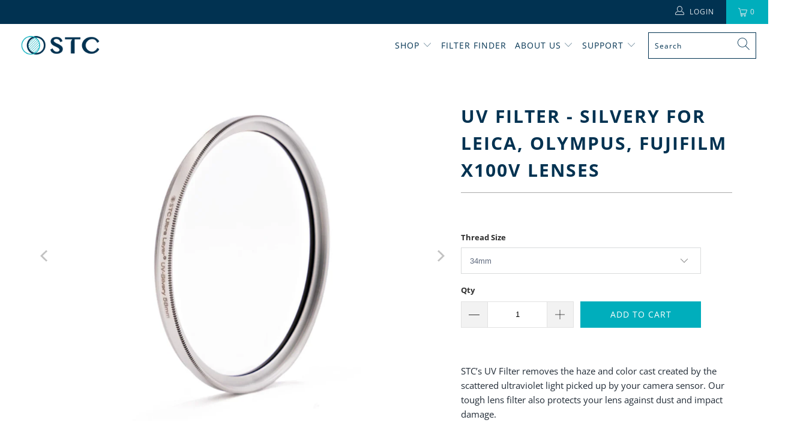

--- FILE ---
content_type: text/html; charset=utf-8
request_url: https://www.stcoptics.com/products/uv-filter-silvery-leica-olympus-fujifilm-x100v-lenses
body_size: 42183
content:


 <!DOCTYPE html>
<html lang="en"> <head> <meta charset="utf-8"> <meta http-equiv="cleartype" content="on"> <meta name="robots" content="index,follow"> <!-- Mobile Specific Metas --> <meta name="HandheldFriendly" content="True"> <meta name="MobileOptimized" content="320"> <meta name="viewport" content="width=device-width,initial-scale=1"> <meta name="theme-color" content="#ffffff"> <title>
      UV Filter - Silvery for Leica, Olympus, Fujifilm x100V Lenses - STC Optics</title> <meta name="description" content="STC’s UV Filter removes the haze and color cast created by the scattered ultraviolet light picked up by your camera sensor. Our tough lens filter also protects your lens against dust and impact damage.   This burnished silver lens filter is made especially to match the aesthetics of for Leica, Olympus, Fujifilm x100V l"/> <!-- Preconnect Domains --> <link rel="preconnect" href="https://fonts.shopifycdn.com" /> <link rel="preconnect" href="https://cdn.shopify.com" /> <link rel="preconnect" href="https://v.shopify.com" /> <link rel="preconnect" href="https://cdn.shopifycloud.com" /> <link rel="preconnect" href="https://monorail-edge.shopifysvc.com"> <!-- fallback for browsers that don't support preconnect --> <link rel="dns-prefetch" href="https://fonts.shopifycdn.com" /> <link rel="dns-prefetch" href="https://cdn.shopify.com" /> <link rel="dns-prefetch" href="https://v.shopify.com" /> <link rel="dns-prefetch" href="https://cdn.shopifycloud.com" /> <link rel="dns-prefetch" href="https://monorail-edge.shopifysvc.com"> <!-- Preload Assets --> <link rel="preload" href="//www.stcoptics.com/cdn/shop/t/8/assets/fancybox.css?v=19278034316635137701626225592" as="style"> <link rel="preload" href="//www.stcoptics.com/cdn/shop/t/8/assets/styles.css?v=126224123500274288271763526323" as="style"> <link rel="preload" href="//www.stcoptics.com/cdn/shop/t/8/assets/jquery.min.js?v=81049236547974671631626225595" as="script"> <link rel="preload" href="//www.stcoptics.com/cdn/shop/t/8/assets/vendors.js?v=128057267601354735931626225602" as="script"> <link rel="preload" href="//www.stcoptics.com/cdn/shop/t/8/assets/sections.js?v=15659725722217104021626225618" as="script"> <link rel="preload" href="//www.stcoptics.com/cdn/shop/t/8/assets/utilities.js?v=19488315523989276981626225618" as="script"> <link rel="preload" href="//www.stcoptics.com/cdn/shop/t/8/assets/app.js?v=32852133673603630311626225618" as="script"> <!-- Stylesheet for Fancybox library --> <link href="//www.stcoptics.com/cdn/shop/t/8/assets/fancybox.css?v=19278034316635137701626225592" rel="stylesheet" type="text/css" media="all" /> <!-- Stylesheets for Turbo --> <link href="//www.stcoptics.com/cdn/shop/t/8/assets/styles.css?v=126224123500274288271763526323" rel="stylesheet" type="text/css" media="all" /> <link href="//www.stcoptics.com/cdn/shop/t/8/assets/styles_custom.css?v=36194031163342310501633493392" rel="stylesheet" type="text/css" media="all" /> <link href="//www.stcoptics.com/cdn/shop/t/8/assets/faq.css?v=44233771605934050261627568887" rel="stylesheet" type="text/css" media="all" /> <script>
      window.lazySizesConfig = window.lazySizesConfig || {};

      lazySizesConfig.expand = 300;
      lazySizesConfig.loadHidden = false;

      /*! lazysizes - v5.2.2 - bgset plugin */
      !function(e,t){var a=function(){t(e.lazySizes),e.removeEventListener("lazyunveilread",a,!0)};t=t.bind(null,e,e.document),"object"==typeof module&&module.exports?t(require("lazysizes")):"function"==typeof define&&define.amd?define(["lazysizes"],t):e.lazySizes?a():e.addEventListener("lazyunveilread",a,!0)}(window,function(e,z,g){"use strict";var c,y,b,f,i,s,n,v,m;e.addEventListener&&(c=g.cfg,y=/\s+/g,b=/\s*\|\s+|\s+\|\s*/g,f=/^(.+?)(?:\s+\[\s*(.+?)\s*\])(?:\s+\[\s*(.+?)\s*\])?$/,i=/^\s*\(*\s*type\s*:\s*(.+?)\s*\)*\s*$/,s=/\(|\)|'/,n={contain:1,cover:1},v=function(e,t){var a;t&&((a=t.match(i))&&a[1]?e.setAttribute("type",a[1]):e.setAttribute("media",c.customMedia[t]||t))},m=function(e){var t,a,i,r;e.target._lazybgset&&(a=(t=e.target)._lazybgset,(i=t.currentSrc||t.src)&&((r=g.fire(a,"bgsetproxy",{src:i,useSrc:s.test(i)?JSON.stringify(i):i})).defaultPrevented||(a.style.backgroundImage="url("+r.detail.useSrc+")")),t._lazybgsetLoading&&(g.fire(a,"_lazyloaded",{},!1,!0),delete t._lazybgsetLoading))},addEventListener("lazybeforeunveil",function(e){var t,a,i,r,s,n,l,d,o,u;!e.defaultPrevented&&(t=e.target.getAttribute("data-bgset"))&&(o=e.target,(u=z.createElement("img")).alt="",u._lazybgsetLoading=!0,e.detail.firesLoad=!0,a=t,i=o,r=u,s=z.createElement("picture"),n=i.getAttribute(c.sizesAttr),l=i.getAttribute("data-ratio"),d=i.getAttribute("data-optimumx"),i._lazybgset&&i._lazybgset.parentNode==i&&i.removeChild(i._lazybgset),Object.defineProperty(r,"_lazybgset",{value:i,writable:!0}),Object.defineProperty(i,"_lazybgset",{value:s,writable:!0}),a=a.replace(y," ").split(b),s.style.display="none",r.className=c.lazyClass,1!=a.length||n||(n="auto"),a.forEach(function(e){var t,a=z.createElement("source");n&&"auto"!=n&&a.setAttribute("sizes",n),(t=e.match(f))?(a.setAttribute(c.srcsetAttr,t[1]),v(a,t[2]),v(a,t[3])):a.setAttribute(c.srcsetAttr,e),s.appendChild(a)}),n&&(r.setAttribute(c.sizesAttr,n),i.removeAttribute(c.sizesAttr),i.removeAttribute("sizes")),d&&r.setAttribute("data-optimumx",d),l&&r.setAttribute("data-ratio",l),s.appendChild(r),i.appendChild(s),setTimeout(function(){g.loader.unveil(u),g.rAF(function(){g.fire(u,"_lazyloaded",{},!0,!0),u.complete&&m({target:u})})}))}),z.addEventListener("load",m,!0),e.addEventListener("lazybeforesizes",function(e){var t,a,i,r;e.detail.instance==g&&e.target._lazybgset&&e.detail.dataAttr&&(t=e.target._lazybgset,i=t,r=(getComputedStyle(i)||{getPropertyValue:function(){}}).getPropertyValue("background-size"),!n[r]&&n[i.style.backgroundSize]&&(r=i.style.backgroundSize),n[a=r]&&(e.target._lazysizesParentFit=a,g.rAF(function(){e.target.setAttribute("data-parent-fit",a),e.target._lazysizesParentFit&&delete e.target._lazysizesParentFit})))},!0),z.documentElement.addEventListener("lazybeforesizes",function(e){var t,a;!e.defaultPrevented&&e.target._lazybgset&&e.detail.instance==g&&(e.detail.width=(t=e.target._lazybgset,a=g.gW(t,t.parentNode),(!t._lazysizesWidth||a>t._lazysizesWidth)&&(t._lazysizesWidth=a),t._lazysizesWidth))}))});

      /*! lazysizes - v5.2.2 */
      !function(e){var t=function(u,D,f){"use strict";var k,H;if(function(){var e;var t={lazyClass:"lazyload",loadedClass:"lazyloaded",loadingClass:"lazyloading",preloadClass:"lazypreload",errorClass:"lazyerror",autosizesClass:"lazyautosizes",srcAttr:"data-src",srcsetAttr:"data-srcset",sizesAttr:"data-sizes",minSize:40,customMedia:{},init:true,expFactor:1.5,hFac:.8,loadMode:2,loadHidden:true,ricTimeout:0,throttleDelay:125};H=u.lazySizesConfig||u.lazysizesConfig||{};for(e in t){if(!(e in H)){H[e]=t[e]}}}(),!D||!D.getElementsByClassName){return{init:function(){},cfg:H,noSupport:true}}var O=D.documentElement,a=u.HTMLPictureElement,P="addEventListener",$="getAttribute",q=u[P].bind(u),I=u.setTimeout,U=u.requestAnimationFrame||I,l=u.requestIdleCallback,j=/^picture$/i,r=["load","error","lazyincluded","_lazyloaded"],i={},G=Array.prototype.forEach,J=function(e,t){if(!i[t]){i[t]=new RegExp("(\\s|^)"+t+"(\\s|$)")}return i[t].test(e[$]("class")||"")&&i[t]},K=function(e,t){if(!J(e,t)){e.setAttribute("class",(e[$]("class")||"").trim()+" "+t)}},Q=function(e,t){var i;if(i=J(e,t)){e.setAttribute("class",(e[$]("class")||"").replace(i," "))}},V=function(t,i,e){var a=e?P:"removeEventListener";if(e){V(t,i)}r.forEach(function(e){t[a](e,i)})},X=function(e,t,i,a,r){var n=D.createEvent("Event");if(!i){i={}}i.instance=k;n.initEvent(t,!a,!r);n.detail=i;e.dispatchEvent(n);return n},Y=function(e,t){var i;if(!a&&(i=u.picturefill||H.pf)){if(t&&t.src&&!e[$]("srcset")){e.setAttribute("srcset",t.src)}i({reevaluate:true,elements:[e]})}else if(t&&t.src){e.src=t.src}},Z=function(e,t){return(getComputedStyle(e,null)||{})[t]},s=function(e,t,i){i=i||e.offsetWidth;while(i<H.minSize&&t&&!e._lazysizesWidth){i=t.offsetWidth;t=t.parentNode}return i},ee=function(){var i,a;var t=[];var r=[];var n=t;var s=function(){var e=n;n=t.length?r:t;i=true;a=false;while(e.length){e.shift()()}i=false};var e=function(e,t){if(i&&!t){e.apply(this,arguments)}else{n.push(e);if(!a){a=true;(D.hidden?I:U)(s)}}};e._lsFlush=s;return e}(),te=function(i,e){return e?function(){ee(i)}:function(){var e=this;var t=arguments;ee(function(){i.apply(e,t)})}},ie=function(e){var i;var a=0;var r=H.throttleDelay;var n=H.ricTimeout;var t=function(){i=false;a=f.now();e()};var s=l&&n>49?function(){l(t,{timeout:n});if(n!==H.ricTimeout){n=H.ricTimeout}}:te(function(){I(t)},true);return function(e){var t;if(e=e===true){n=33}if(i){return}i=true;t=r-(f.now()-a);if(t<0){t=0}if(e||t<9){s()}else{I(s,t)}}},ae=function(e){var t,i;var a=99;var r=function(){t=null;e()};var n=function(){var e=f.now()-i;if(e<a){I(n,a-e)}else{(l||r)(r)}};return function(){i=f.now();if(!t){t=I(n,a)}}},e=function(){var v,m,c,h,e;var y,z,g,p,C,b,A;var n=/^img$/i;var d=/^iframe$/i;var E="onscroll"in u&&!/(gle|ing)bot/.test(navigator.userAgent);var _=0;var w=0;var N=0;var M=-1;var x=function(e){N--;if(!e||N<0||!e.target){N=0}};var W=function(e){if(A==null){A=Z(D.body,"visibility")=="hidden"}return A||!(Z(e.parentNode,"visibility")=="hidden"&&Z(e,"visibility")=="hidden")};var S=function(e,t){var i;var a=e;var r=W(e);g-=t;b+=t;p-=t;C+=t;while(r&&(a=a.offsetParent)&&a!=D.body&&a!=O){r=(Z(a,"opacity")||1)>0;if(r&&Z(a,"overflow")!="visible"){i=a.getBoundingClientRect();r=C>i.left&&p<i.right&&b>i.top-1&&g<i.bottom+1}}return r};var t=function(){var e,t,i,a,r,n,s,l,o,u,f,c;var d=k.elements;if((h=H.loadMode)&&N<8&&(e=d.length)){t=0;M++;for(;t<e;t++){if(!d[t]||d[t]._lazyRace){continue}if(!E||k.prematureUnveil&&k.prematureUnveil(d[t])){R(d[t]);continue}if(!(l=d[t][$]("data-expand"))||!(n=l*1)){n=w}if(!u){u=!H.expand||H.expand<1?O.clientHeight>500&&O.clientWidth>500?500:370:H.expand;k._defEx=u;f=u*H.expFactor;c=H.hFac;A=null;if(w<f&&N<1&&M>2&&h>2&&!D.hidden){w=f;M=0}else if(h>1&&M>1&&N<6){w=u}else{w=_}}if(o!==n){y=innerWidth+n*c;z=innerHeight+n;s=n*-1;o=n}i=d[t].getBoundingClientRect();if((b=i.bottom)>=s&&(g=i.top)<=z&&(C=i.right)>=s*c&&(p=i.left)<=y&&(b||C||p||g)&&(H.loadHidden||W(d[t]))&&(m&&N<3&&!l&&(h<3||M<4)||S(d[t],n))){R(d[t]);r=true;if(N>9){break}}else if(!r&&m&&!a&&N<4&&M<4&&h>2&&(v[0]||H.preloadAfterLoad)&&(v[0]||!l&&(b||C||p||g||d[t][$](H.sizesAttr)!="auto"))){a=v[0]||d[t]}}if(a&&!r){R(a)}}};var i=ie(t);var B=function(e){var t=e.target;if(t._lazyCache){delete t._lazyCache;return}x(e);K(t,H.loadedClass);Q(t,H.loadingClass);V(t,L);X(t,"lazyloaded")};var a=te(B);var L=function(e){a({target:e.target})};var T=function(t,i){try{t.contentWindow.location.replace(i)}catch(e){t.src=i}};var F=function(e){var t;var i=e[$](H.srcsetAttr);if(t=H.customMedia[e[$]("data-media")||e[$]("media")]){e.setAttribute("media",t)}if(i){e.setAttribute("srcset",i)}};var s=te(function(t,e,i,a,r){var n,s,l,o,u,f;if(!(u=X(t,"lazybeforeunveil",e)).defaultPrevented){if(a){if(i){K(t,H.autosizesClass)}else{t.setAttribute("sizes",a)}}s=t[$](H.srcsetAttr);n=t[$](H.srcAttr);if(r){l=t.parentNode;o=l&&j.test(l.nodeName||"")}f=e.firesLoad||"src"in t&&(s||n||o);u={target:t};K(t,H.loadingClass);if(f){clearTimeout(c);c=I(x,2500);V(t,L,true)}if(o){G.call(l.getElementsByTagName("source"),F)}if(s){t.setAttribute("srcset",s)}else if(n&&!o){if(d.test(t.nodeName)){T(t,n)}else{t.src=n}}if(r&&(s||o)){Y(t,{src:n})}}if(t._lazyRace){delete t._lazyRace}Q(t,H.lazyClass);ee(function(){var e=t.complete&&t.naturalWidth>1;if(!f||e){if(e){K(t,"ls-is-cached")}B(u);t._lazyCache=true;I(function(){if("_lazyCache"in t){delete t._lazyCache}},9)}if(t.loading=="lazy"){N--}},true)});var R=function(e){if(e._lazyRace){return}var t;var i=n.test(e.nodeName);var a=i&&(e[$](H.sizesAttr)||e[$]("sizes"));var r=a=="auto";if((r||!m)&&i&&(e[$]("src")||e.srcset)&&!e.complete&&!J(e,H.errorClass)&&J(e,H.lazyClass)){return}t=X(e,"lazyunveilread").detail;if(r){re.updateElem(e,true,e.offsetWidth)}e._lazyRace=true;N++;s(e,t,r,a,i)};var r=ae(function(){H.loadMode=3;i()});var l=function(){if(H.loadMode==3){H.loadMode=2}r()};var o=function(){if(m){return}if(f.now()-e<999){I(o,999);return}m=true;H.loadMode=3;i();q("scroll",l,true)};return{_:function(){e=f.now();k.elements=D.getElementsByClassName(H.lazyClass);v=D.getElementsByClassName(H.lazyClass+" "+H.preloadClass);q("scroll",i,true);q("resize",i,true);q("pageshow",function(e){if(e.persisted){var t=D.querySelectorAll("."+H.loadingClass);if(t.length&&t.forEach){U(function(){t.forEach(function(e){if(e.complete){R(e)}})})}}});if(u.MutationObserver){new MutationObserver(i).observe(O,{childList:true,subtree:true,attributes:true})}else{O[P]("DOMNodeInserted",i,true);O[P]("DOMAttrModified",i,true);setInterval(i,999)}q("hashchange",i,true);["focus","mouseover","click","load","transitionend","animationend"].forEach(function(e){D[P](e,i,true)});if(/d$|^c/.test(D.readyState)){o()}else{q("load",o);D[P]("DOMContentLoaded",i);I(o,2e4)}if(k.elements.length){t();ee._lsFlush()}else{i()}},checkElems:i,unveil:R,_aLSL:l}}(),re=function(){var i;var n=te(function(e,t,i,a){var r,n,s;e._lazysizesWidth=a;a+="px";e.setAttribute("sizes",a);if(j.test(t.nodeName||"")){r=t.getElementsByTagName("source");for(n=0,s=r.length;n<s;n++){r[n].setAttribute("sizes",a)}}if(!i.detail.dataAttr){Y(e,i.detail)}});var a=function(e,t,i){var a;var r=e.parentNode;if(r){i=s(e,r,i);a=X(e,"lazybeforesizes",{width:i,dataAttr:!!t});if(!a.defaultPrevented){i=a.detail.width;if(i&&i!==e._lazysizesWidth){n(e,r,a,i)}}}};var e=function(){var e;var t=i.length;if(t){e=0;for(;e<t;e++){a(i[e])}}};var t=ae(e);return{_:function(){i=D.getElementsByClassName(H.autosizesClass);q("resize",t)},checkElems:t,updateElem:a}}(),t=function(){if(!t.i&&D.getElementsByClassName){t.i=true;re._();e._()}};return I(function(){H.init&&t()}),k={cfg:H,autoSizer:re,loader:e,init:t,uP:Y,aC:K,rC:Q,hC:J,fire:X,gW:s,rAF:ee}}(e,e.document,Date);e.lazySizes=t,"object"==typeof module&&module.exports&&(module.exports=t)}("undefined"!=typeof window?window:{});</script> <!-- Icons --> <link rel="shortcut icon" type="image/x-icon" href="//www.stcoptics.com/cdn/shop/files/stc-favicon_180x180.png?v=1616444365"> <link rel="apple-touch-icon" href="//www.stcoptics.com/cdn/shop/files/stc-favicon_180x180.png?v=1616444365"/> <link rel="apple-touch-icon" sizes="57x57" href="//www.stcoptics.com/cdn/shop/files/stc-favicon_57x57.png?v=1616444365"/> <link rel="apple-touch-icon" sizes="60x60" href="//www.stcoptics.com/cdn/shop/files/stc-favicon_60x60.png?v=1616444365"/> <link rel="apple-touch-icon" sizes="72x72" href="//www.stcoptics.com/cdn/shop/files/stc-favicon_72x72.png?v=1616444365"/> <link rel="apple-touch-icon" sizes="76x76" href="//www.stcoptics.com/cdn/shop/files/stc-favicon_76x76.png?v=1616444365"/> <link rel="apple-touch-icon" sizes="114x114" href="//www.stcoptics.com/cdn/shop/files/stc-favicon_114x114.png?v=1616444365"/> <link rel="apple-touch-icon" sizes="180x180" href="//www.stcoptics.com/cdn/shop/files/stc-favicon_180x180.png?v=1616444365"/> <link rel="apple-touch-icon" sizes="228x228" href="//www.stcoptics.com/cdn/shop/files/stc-favicon_228x228.png?v=1616444365"/> <link rel="canonical" href="https://www.stcoptics.com/products/uv-filter-silvery-leica-olympus-fujifilm-x100v-lenses"/> <script src="//www.stcoptics.com/cdn/shop/t/8/assets/jquery.min.js?v=81049236547974671631626225595" defer></script> <script src="//www.stcoptics.com/cdn/shop/t/8/assets/currencies.js?v=123947745901353827081626225592" defer></script> <script>
      window.Theme = window.Theme || {};
      window.Theme.version = '6.3.2';
      window.Theme.name = 'Turbo';</script>
    


    
<template id="price-ui"><span class="price " data-price></span><span class="compare-at-price" data-compare-at-price></span><span class="unit-pricing" data-unit-pricing></span></template> <template id="price-ui-badge"><div class="price-ui-badge__sticker"> <span class="price-ui-badge__sticker-text" data-badge></span></div></template> <template id="price-ui__price"><span class="money" data-price></span></template> <template id="price-ui__price-range"><span class="price-min" data-price-min><span class="money" data-price></span></span> - <span class="price-max" data-price-max><span class="money" data-price></span></span></template> <template id="price-ui__unit-pricing"><span class="unit-quantity" data-unit-quantity></span> | <span class="unit-price" data-unit-price><span class="money" data-price></span></span> / <span class="unit-measurement" data-unit-measurement></span></template> <template id="price-ui-badge__percent-savings-range">Save up to <span data-price-percent></span>%</template> <template id="price-ui-badge__percent-savings">Save <span data-price-percent></span>%</template> <template id="price-ui-badge__price-savings-range">Save up to <span class="money" data-price></span></template> <template id="price-ui-badge__price-savings">Save <span class="money" data-price></span></template> <template id="price-ui-badge__on-sale">Sale</template> <template id="price-ui-badge__sold-out">Sold out</template> <template id="price-ui-badge__in-stock">In stock</template> <script>
      
window.Shopify = window.Shopify || {};window.Shopify.theme_settings = {};
window.Currency = window.Currency || {};window.Shopify.routes = {};window.Shopify.theme_settings.display_tos_checkbox = false;window.Shopify.theme_settings.go_to_checkout = true;window.Shopify.theme_settings.cart_action = "ajax";window.Shopify.theme_settings.cart_shipping_calculator = false;window.Shopify.theme_settings.collection_swatches = false;window.Shopify.theme_settings.collection_secondary_image = true;


window.Currency.show_multiple_currencies = false;
window.Currency.shop_currency = "USD";
window.Currency.default_currency = "USD";
window.Currency.display_format = "money_format";
window.Currency.money_format = "${{amount}}";
window.Currency.money_format_no_currency = "${{amount}}";
window.Currency.money_format_currency = "${{amount}} USD";
window.Currency.native_multi_currency = true;
window.Currency.iso_code = "USD";
window.Currency.symbol = "$";window.Shopify.theme_settings.display_inventory_left = false;window.Shopify.theme_settings.inventory_threshold = 10;window.Shopify.theme_settings.limit_quantity = true;window.Shopify.theme_settings.menu_position = null;window.Shopify.theme_settings.newsletter_popup = false;window.Shopify.theme_settings.newsletter_popup_days = "14";window.Shopify.theme_settings.newsletter_popup_mobile = false;window.Shopify.theme_settings.newsletter_popup_seconds = 0;window.Shopify.theme_settings.pagination_type = "load_more";window.Shopify.theme_settings.search_pagination_type = "basic_pagination";window.Shopify.theme_settings.enable_shopify_review_comments = false;window.Shopify.theme_settings.enable_shopify_collection_badges = false;window.Shopify.theme_settings.quick_shop_thumbnail_position = null;window.Shopify.theme_settings.product_form_style = "dropdown";window.Shopify.theme_settings.sale_banner_enabled = true;window.Shopify.theme_settings.display_savings = false;window.Shopify.theme_settings.display_sold_out_price = false;window.Shopify.theme_settings.sold_out_text = "Sold out";window.Shopify.theme_settings.free_text = "Free";window.Shopify.theme_settings.video_looping = false;window.Shopify.theme_settings.quick_shop_style = "popup";window.Shopify.theme_settings.hover_enabled = false;window.Shopify.routes.cart_url = "/cart";window.Shopify.routes.root_url = "/";window.Shopify.routes.search_url = "/search";window.Shopify.theme_settings.image_loading_style = "blur-up";window.Shopify.theme_settings.search_option = "product";window.Shopify.theme_settings.search_items_to_display = 5;window.Shopify.theme_settings.enable_autocomplete = true;window.Shopify.theme_settings.page_dots_enabled = false;window.Shopify.theme_settings.slideshow_arrow_size = "light";window.Shopify.theme_settings.quick_shop_enabled = false;window.Shopify.translation =window.Shopify.translation || {};window.Shopify.translation.agree_to_terms_warning = "You must agree with the terms and conditions to checkout.";window.Shopify.translation.one_item_left = "item left";window.Shopify.translation.items_left_text = "items left";window.Shopify.translation.cart_savings_text = "Total Savings";window.Shopify.translation.cart_discount_text = "Discount";window.Shopify.translation.cart_subtotal_text = "Subtotal";window.Shopify.translation.cart_remove_text = "Remove";window.Shopify.translation.cart_free_text = "Free";window.Shopify.translation.newsletter_success_text = "Thank you for joining our mailing list!";window.Shopify.translation.notify_email = "Enter your email address...";window.Shopify.translation.notify_email_value = "Translation missing: en.contact.fields.email";window.Shopify.translation.notify_email_send = "Send";window.Shopify.translation.notify_message_first = "Please notify me when ";window.Shopify.translation.notify_message_last = " becomes available - ";window.Shopify.translation.notify_success_text = "Thanks! We will notify you when this product becomes available!";window.Shopify.translation.add_to_cart = "Add to Cart";window.Shopify.translation.coming_soon_text = "Coming Soon";window.Shopify.translation.sold_out_text = "Sold Out";window.Shopify.translation.sale_text = "Sale";window.Shopify.translation.savings_text = "You Save";window.Shopify.translation.from_text = "from";window.Shopify.translation.new_text = "New";window.Shopify.translation.pre_order_text = "Pre-Order";window.Shopify.translation.unavailable_text = "Unavailable";window.Shopify.translation.all_results = "View all results";window.Shopify.translation.no_results = "Sorry, no results!";window.Shopify.media_queries =window.Shopify.media_queries || {};window.Shopify.media_queries.small = window.matchMedia( "(max-width: 480px)" );window.Shopify.media_queries.medium = window.matchMedia( "(max-width: 798px)" );window.Shopify.media_queries.large = window.matchMedia( "(min-width: 799px)" );window.Shopify.media_queries.larger = window.matchMedia( "(min-width: 960px)" );window.Shopify.media_queries.xlarge = window.matchMedia( "(min-width: 1200px)" );window.Shopify.media_queries.ie10 = window.matchMedia( "all and (-ms-high-contrast: none), (-ms-high-contrast: active)" );window.Shopify.media_queries.tablet = window.matchMedia( "only screen and (min-width: 799px) and (max-width: 1024px)" );</script> <script src="//www.stcoptics.com/cdn/shop/t/8/assets/vendors.js?v=128057267601354735931626225602" defer></script> <script src="//www.stcoptics.com/cdn/shop/t/8/assets/sections.js?v=15659725722217104021626225618" defer></script> <script src="//www.stcoptics.com/cdn/shop/t/8/assets/utilities.js?v=19488315523989276981626225618" defer></script> <script src="//www.stcoptics.com/cdn/shop/t/8/assets/app.js?v=32852133673603630311626225618" defer></script> <script src="//www.stcoptics.com/cdn/shop/t/8/assets/instantclick.min.js?v=20092422000980684151626225594" data-no-instant defer></script> <script data-no-instant>
        window.addEventListener('DOMContentLoaded', function() {

          function inIframe() {
            try {
              return window.self !== window.top;
            } catch (e) {
              return true;
            }
          }

          if (!inIframe()){
            InstantClick.on('change', function() {

              $('head script[src*="shopify"]').each(function() {
                var script = document.createElement('script');
                script.type = 'text/javascript';
                script.src = $(this).attr('src');

                $('body').append(script);
              });

              $('body').removeClass('fancybox-active');
              $.fancybox.destroy();

              //InstantClick.init();

            });
          }
        });</script> <script></script> <script>window.performance && window.performance.mark && window.performance.mark('shopify.content_for_header.start');</script><meta name="google-site-verification" content="Zndf9LNI_AzNQfmS2kEyu8C8SoNFo_3DrwAucGPy8RM">
<meta name="facebook-domain-verification" content="7n3dxupfu5xscmytysh8oiq9i89ko4">
<meta id="shopify-digital-wallet" name="shopify-digital-wallet" content="/53115486361/digital_wallets/dialog">
<meta name="shopify-checkout-api-token" content="11da13f55285ca8343da2ef37a5a2b3a">
<meta id="in-context-paypal-metadata" data-shop-id="53115486361" data-venmo-supported="true" data-environment="production" data-locale="en_US" data-paypal-v4="true" data-currency="USD">
<link rel="alternate" type="application/json+oembed" href="https://www.stcoptics.com/products/uv-filter-silvery-leica-olympus-fujifilm-x100v-lenses.oembed">
<script async="async" src="/checkouts/internal/preloads.js?locale=en-US"></script>
<link rel="preconnect" href="https://shop.app" crossorigin="anonymous">
<script async="async" src="https://shop.app/checkouts/internal/preloads.js?locale=en-US&shop_id=53115486361" crossorigin="anonymous"></script>
<script id="apple-pay-shop-capabilities" type="application/json">{"shopId":53115486361,"countryCode":"US","currencyCode":"USD","merchantCapabilities":["supports3DS"],"merchantId":"gid:\/\/shopify\/Shop\/53115486361","merchantName":"STC Optics","requiredBillingContactFields":["postalAddress","email","phone"],"requiredShippingContactFields":["postalAddress","email","phone"],"shippingType":"shipping","supportedNetworks":["visa","masterCard","amex","discover","elo","jcb"],"total":{"type":"pending","label":"STC Optics","amount":"1.00"},"shopifyPaymentsEnabled":true,"supportsSubscriptions":true}</script>
<script id="shopify-features" type="application/json">{"accessToken":"11da13f55285ca8343da2ef37a5a2b3a","betas":["rich-media-storefront-analytics"],"domain":"www.stcoptics.com","predictiveSearch":true,"shopId":53115486361,"locale":"en"}</script>
<script>var Shopify = Shopify || {};
Shopify.shop = "stc-optics.myshopify.com";
Shopify.locale = "en";
Shopify.currency = {"active":"USD","rate":"1.0"};
Shopify.country = "US";
Shopify.theme = {"name":"STC Updated Theme 07-13-21 (Jul-14-2021)","id":124681093273,"schema_name":"Turbo","schema_version":"6.3.2","theme_store_id":null,"role":"main"};
Shopify.theme.handle = "null";
Shopify.theme.style = {"id":null,"handle":null};
Shopify.cdnHost = "www.stcoptics.com/cdn";
Shopify.routes = Shopify.routes || {};
Shopify.routes.root = "/";</script>
<script type="module">!function(o){(o.Shopify=o.Shopify||{}).modules=!0}(window);</script>
<script>!function(o){function n(){var o=[];function n(){o.push(Array.prototype.slice.apply(arguments))}return n.q=o,n}var t=o.Shopify=o.Shopify||{};t.loadFeatures=n(),t.autoloadFeatures=n()}(window);</script>
<script>
  window.ShopifyPay = window.ShopifyPay || {};
  window.ShopifyPay.apiHost = "shop.app\/pay";
  window.ShopifyPay.redirectState = null;
</script>
<script id="shop-js-analytics" type="application/json">{"pageType":"product"}</script>
<script defer="defer" async type="module" src="//www.stcoptics.com/cdn/shopifycloud/shop-js/modules/v2/client.init-shop-cart-sync_BdyHc3Nr.en.esm.js"></script>
<script defer="defer" async type="module" src="//www.stcoptics.com/cdn/shopifycloud/shop-js/modules/v2/chunk.common_Daul8nwZ.esm.js"></script>
<script type="module">
  await import("//www.stcoptics.com/cdn/shopifycloud/shop-js/modules/v2/client.init-shop-cart-sync_BdyHc3Nr.en.esm.js");
await import("//www.stcoptics.com/cdn/shopifycloud/shop-js/modules/v2/chunk.common_Daul8nwZ.esm.js");

  window.Shopify.SignInWithShop?.initShopCartSync?.({"fedCMEnabled":true,"windoidEnabled":true});

</script>
<script defer="defer" async type="module" src="//www.stcoptics.com/cdn/shopifycloud/shop-js/modules/v2/client.payment-terms_MV4M3zvL.en.esm.js"></script>
<script defer="defer" async type="module" src="//www.stcoptics.com/cdn/shopifycloud/shop-js/modules/v2/chunk.common_Daul8nwZ.esm.js"></script>
<script defer="defer" async type="module" src="//www.stcoptics.com/cdn/shopifycloud/shop-js/modules/v2/chunk.modal_CQq8HTM6.esm.js"></script>
<script type="module">
  await import("//www.stcoptics.com/cdn/shopifycloud/shop-js/modules/v2/client.payment-terms_MV4M3zvL.en.esm.js");
await import("//www.stcoptics.com/cdn/shopifycloud/shop-js/modules/v2/chunk.common_Daul8nwZ.esm.js");
await import("//www.stcoptics.com/cdn/shopifycloud/shop-js/modules/v2/chunk.modal_CQq8HTM6.esm.js");

  
</script>
<script>
  window.Shopify = window.Shopify || {};
  if (!window.Shopify.featureAssets) window.Shopify.featureAssets = {};
  window.Shopify.featureAssets['shop-js'] = {"shop-cart-sync":["modules/v2/client.shop-cart-sync_QYOiDySF.en.esm.js","modules/v2/chunk.common_Daul8nwZ.esm.js"],"init-fed-cm":["modules/v2/client.init-fed-cm_DchLp9rc.en.esm.js","modules/v2/chunk.common_Daul8nwZ.esm.js"],"shop-button":["modules/v2/client.shop-button_OV7bAJc5.en.esm.js","modules/v2/chunk.common_Daul8nwZ.esm.js"],"init-windoid":["modules/v2/client.init-windoid_DwxFKQ8e.en.esm.js","modules/v2/chunk.common_Daul8nwZ.esm.js"],"shop-cash-offers":["modules/v2/client.shop-cash-offers_DWtL6Bq3.en.esm.js","modules/v2/chunk.common_Daul8nwZ.esm.js","modules/v2/chunk.modal_CQq8HTM6.esm.js"],"shop-toast-manager":["modules/v2/client.shop-toast-manager_CX9r1SjA.en.esm.js","modules/v2/chunk.common_Daul8nwZ.esm.js"],"init-shop-email-lookup-coordinator":["modules/v2/client.init-shop-email-lookup-coordinator_UhKnw74l.en.esm.js","modules/v2/chunk.common_Daul8nwZ.esm.js"],"pay-button":["modules/v2/client.pay-button_DzxNnLDY.en.esm.js","modules/v2/chunk.common_Daul8nwZ.esm.js"],"avatar":["modules/v2/client.avatar_BTnouDA3.en.esm.js"],"init-shop-cart-sync":["modules/v2/client.init-shop-cart-sync_BdyHc3Nr.en.esm.js","modules/v2/chunk.common_Daul8nwZ.esm.js"],"shop-login-button":["modules/v2/client.shop-login-button_D8B466_1.en.esm.js","modules/v2/chunk.common_Daul8nwZ.esm.js","modules/v2/chunk.modal_CQq8HTM6.esm.js"],"init-customer-accounts-sign-up":["modules/v2/client.init-customer-accounts-sign-up_C8fpPm4i.en.esm.js","modules/v2/client.shop-login-button_D8B466_1.en.esm.js","modules/v2/chunk.common_Daul8nwZ.esm.js","modules/v2/chunk.modal_CQq8HTM6.esm.js"],"init-shop-for-new-customer-accounts":["modules/v2/client.init-shop-for-new-customer-accounts_CVTO0Ztu.en.esm.js","modules/v2/client.shop-login-button_D8B466_1.en.esm.js","modules/v2/chunk.common_Daul8nwZ.esm.js","modules/v2/chunk.modal_CQq8HTM6.esm.js"],"init-customer-accounts":["modules/v2/client.init-customer-accounts_dRgKMfrE.en.esm.js","modules/v2/client.shop-login-button_D8B466_1.en.esm.js","modules/v2/chunk.common_Daul8nwZ.esm.js","modules/v2/chunk.modal_CQq8HTM6.esm.js"],"shop-follow-button":["modules/v2/client.shop-follow-button_CkZpjEct.en.esm.js","modules/v2/chunk.common_Daul8nwZ.esm.js","modules/v2/chunk.modal_CQq8HTM6.esm.js"],"lead-capture":["modules/v2/client.lead-capture_BntHBhfp.en.esm.js","modules/v2/chunk.common_Daul8nwZ.esm.js","modules/v2/chunk.modal_CQq8HTM6.esm.js"],"checkout-modal":["modules/v2/client.checkout-modal_CfxcYbTm.en.esm.js","modules/v2/chunk.common_Daul8nwZ.esm.js","modules/v2/chunk.modal_CQq8HTM6.esm.js"],"shop-login":["modules/v2/client.shop-login_Da4GZ2H6.en.esm.js","modules/v2/chunk.common_Daul8nwZ.esm.js","modules/v2/chunk.modal_CQq8HTM6.esm.js"],"payment-terms":["modules/v2/client.payment-terms_MV4M3zvL.en.esm.js","modules/v2/chunk.common_Daul8nwZ.esm.js","modules/v2/chunk.modal_CQq8HTM6.esm.js"]};
</script>
<script>(function() {
  var isLoaded = false;
  function asyncLoad() {
    if (isLoaded) return;
    isLoaded = true;
    var urls = ["https:\/\/formbuilder.hulkapps.com\/skeletopapp.js?shop=stc-optics.myshopify.com","https:\/\/cdn.hextom.com\/js\/quickannouncementbar.js?shop=stc-optics.myshopify.com","https:\/\/cdn.hextom.com\/js\/freeshippingbar.js?shop=stc-optics.myshopify.com"];
    for (var i = 0; i <urls.length; i++) {
      var s = document.createElement('script');
      s.type = 'text/javascript';
      s.async = true;
      s.src = urls[i];
      var x = document.getElementsByTagName('script')[0];
      x.parentNode.insertBefore(s, x);
    }
  };
  if(window.attachEvent) {
    window.attachEvent('onload', asyncLoad);
  } else {
    window.addEventListener('load', asyncLoad, false);
  }
})();</script>
<script id="__st">var __st={"a":53115486361,"offset":-18000,"reqid":"0bfc159c-0bcb-4ccb-a986-5ef72fa64ead-1768941293","pageurl":"www.stcoptics.com\/products\/uv-filter-silvery-leica-olympus-fujifilm-x100v-lenses","u":"83fbdcdc187c","p":"product","rtyp":"product","rid":6833881546905};</script>
<script>window.ShopifyPaypalV4VisibilityTracking = true;</script>
<script id="captcha-bootstrap">!function(){'use strict';const t='contact',e='account',n='new_comment',o=[[t,t],['blogs',n],['comments',n],[t,'customer']],c=[[e,'customer_login'],[e,'guest_login'],[e,'recover_customer_password'],[e,'create_customer']],r=t=>t.map((([t,e])=>`form[action*='/${t}']:not([data-nocaptcha='true']) input[name='form_type'][value='${e}']`)).join(','),a=t=>()=>t?[...document.querySelectorAll(t)].map((t=>t.form)):[];function s(){const t=[...o],e=r(t);return a(e)}const i='password',u='form_key',d=['recaptcha-v3-token','g-recaptcha-response','h-captcha-response',i],f=()=>{try{return window.sessionStorage}catch{return}},m='__shopify_v',_=t=>t.elements[u];function p(t,e,n=!1){try{const o=window.sessionStorage,c=JSON.parse(o.getItem(e)),{data:r}=function(t){const{data:e,action:n}=t;return t[m]||n?{data:e,action:n}:{data:t,action:n}}(c);for(const[e,n]of Object.entries(r))t.elements[e]&&(t.elements[e].value=n);n&&o.removeItem(e)}catch(o){console.error('form repopulation failed',{error:o})}}const l='form_type',E='cptcha';function T(t){t.dataset[E]=!0}const w=window,h=w.document,L='Shopify',v='ce_forms',y='captcha';let A=!1;((t,e)=>{const n=(g='f06e6c50-85a8-45c8-87d0-21a2b65856fe',I='https://cdn.shopify.com/shopifycloud/storefront-forms-hcaptcha/ce_storefront_forms_captcha_hcaptcha.v1.5.2.iife.js',D={infoText:'Protected by hCaptcha',privacyText:'Privacy',termsText:'Terms'},(t,e,n)=>{const o=w[L][v],c=o.bindForm;if(c)return c(t,g,e,D).then(n);var r;o.q.push([[t,g,e,D],n]),r=I,A||(h.body.append(Object.assign(h.createElement('script'),{id:'captcha-provider',async:!0,src:r})),A=!0)});var g,I,D;w[L]=w[L]||{},w[L][v]=w[L][v]||{},w[L][v].q=[],w[L][y]=w[L][y]||{},w[L][y].protect=function(t,e){n(t,void 0,e),T(t)},Object.freeze(w[L][y]),function(t,e,n,w,h,L){const[v,y,A,g]=function(t,e,n){const i=e?o:[],u=t?c:[],d=[...i,...u],f=r(d),m=r(i),_=r(d.filter((([t,e])=>n.includes(e))));return[a(f),a(m),a(_),s()]}(w,h,L),I=t=>{const e=t.target;return e instanceof HTMLFormElement?e:e&&e.form},D=t=>v().includes(t);t.addEventListener('submit',(t=>{const e=I(t);if(!e)return;const n=D(e)&&!e.dataset.hcaptchaBound&&!e.dataset.recaptchaBound,o=_(e),c=g().includes(e)&&(!o||!o.value);(n||c)&&t.preventDefault(),c&&!n&&(function(t){try{if(!f())return;!function(t){const e=f();if(!e)return;const n=_(t);if(!n)return;const o=n.value;o&&e.removeItem(o)}(t);const e=Array.from(Array(32),(()=>Math.random().toString(36)[2])).join('');!function(t,e){_(t)||t.append(Object.assign(document.createElement('input'),{type:'hidden',name:u})),t.elements[u].value=e}(t,e),function(t,e){const n=f();if(!n)return;const o=[...t.querySelectorAll(`input[type='${i}']`)].map((({name:t})=>t)),c=[...d,...o],r={};for(const[a,s]of new FormData(t).entries())c.includes(a)||(r[a]=s);n.setItem(e,JSON.stringify({[m]:1,action:t.action,data:r}))}(t,e)}catch(e){console.error('failed to persist form',e)}}(e),e.submit())}));const S=(t,e)=>{t&&!t.dataset[E]&&(n(t,e.some((e=>e===t))),T(t))};for(const o of['focusin','change'])t.addEventListener(o,(t=>{const e=I(t);D(e)&&S(e,y())}));const B=e.get('form_key'),M=e.get(l),P=B&&M;t.addEventListener('DOMContentLoaded',(()=>{const t=y();if(P)for(const e of t)e.elements[l].value===M&&p(e,B);[...new Set([...A(),...v().filter((t=>'true'===t.dataset.shopifyCaptcha))])].forEach((e=>S(e,t)))}))}(h,new URLSearchParams(w.location.search),n,t,e,['guest_login'])})(!0,!0)}();</script>
<script integrity="sha256-4kQ18oKyAcykRKYeNunJcIwy7WH5gtpwJnB7kiuLZ1E=" data-source-attribution="shopify.loadfeatures" defer="defer" src="//www.stcoptics.com/cdn/shopifycloud/storefront/assets/storefront/load_feature-a0a9edcb.js" crossorigin="anonymous"></script>
<script crossorigin="anonymous" defer="defer" src="//www.stcoptics.com/cdn/shopifycloud/storefront/assets/shopify_pay/storefront-65b4c6d7.js?v=20250812"></script>
<script data-source-attribution="shopify.dynamic_checkout.dynamic.init">var Shopify=Shopify||{};Shopify.PaymentButton=Shopify.PaymentButton||{isStorefrontPortableWallets:!0,init:function(){window.Shopify.PaymentButton.init=function(){};var t=document.createElement("script");t.src="https://www.stcoptics.com/cdn/shopifycloud/portable-wallets/latest/portable-wallets.en.js",t.type="module",document.head.appendChild(t)}};
</script>
<script data-source-attribution="shopify.dynamic_checkout.buyer_consent">
  function portableWalletsHideBuyerConsent(e){var t=document.getElementById("shopify-buyer-consent"),n=document.getElementById("shopify-subscription-policy-button");t&&n&&(t.classList.add("hidden"),t.setAttribute("aria-hidden","true"),n.removeEventListener("click",e))}function portableWalletsShowBuyerConsent(e){var t=document.getElementById("shopify-buyer-consent"),n=document.getElementById("shopify-subscription-policy-button");t&&n&&(t.classList.remove("hidden"),t.removeAttribute("aria-hidden"),n.addEventListener("click",e))}window.Shopify?.PaymentButton&&(window.Shopify.PaymentButton.hideBuyerConsent=portableWalletsHideBuyerConsent,window.Shopify.PaymentButton.showBuyerConsent=portableWalletsShowBuyerConsent);
</script>
<script data-source-attribution="shopify.dynamic_checkout.cart.bootstrap">document.addEventListener("DOMContentLoaded",(function(){function t(){return document.querySelector("shopify-accelerated-checkout-cart, shopify-accelerated-checkout")}if(t())Shopify.PaymentButton.init();else{new MutationObserver((function(e,n){t()&&(Shopify.PaymentButton.init(),n.disconnect())})).observe(document.body,{childList:!0,subtree:!0})}}));
</script>
<link id="shopify-accelerated-checkout-styles" rel="stylesheet" media="screen" href="https://www.stcoptics.com/cdn/shopifycloud/portable-wallets/latest/accelerated-checkout-backwards-compat.css" crossorigin="anonymous">
<style id="shopify-accelerated-checkout-cart">
        #shopify-buyer-consent {
  margin-top: 1em;
  display: inline-block;
  width: 100%;
}

#shopify-buyer-consent.hidden {
  display: none;
}

#shopify-subscription-policy-button {
  background: none;
  border: none;
  padding: 0;
  text-decoration: underline;
  font-size: inherit;
  cursor: pointer;
}

#shopify-subscription-policy-button::before {
  box-shadow: none;
}

      </style>

<script>window.performance && window.performance.mark && window.performance.mark('shopify.content_for_header.end');</script>

    

<meta name="author" content="STC Optics">
<meta property="og:url" content="https://www.stcoptics.com/products/uv-filter-silvery-leica-olympus-fujifilm-x100v-lenses">
<meta property="og:site_name" content="STC Optics"> <meta property="og:type" content="product"> <meta property="og:title" content="UV Filter - Silvery for Leica, Olympus, Fujifilm x100V Lenses"> <meta property="og:image" content="https://www.stcoptics.com/cdn/shop/products/UV-SIlvery58mm_600x.jpg?v=1745469708"> <meta property="og:image:secure_url" content="https://www.stcoptics.com/cdn/shop/products/UV-SIlvery58mm_600x.jpg?v=1745469708"> <meta property="og:image:width" content="956"> <meta property="og:image:height" content="765"> <meta property="og:image" content="https://www.stcoptics.com/cdn/shop/products/UV-SIlvery_58mm_600x.jpg?v=1624298785"> <meta property="og:image:secure_url" content="https://www.stcoptics.com/cdn/shop/products/UV-SIlvery_58mm_600x.jpg?v=1624298785"> <meta property="og:image:width" content="1429"> <meta property="og:image:height" content="956"> <meta property="og:image" content="https://www.stcoptics.com/cdn/shop/files/2025_1113_Silvery_UV_34mm___S01_PB130096_1000_600x.jpg?v=1763370021"> <meta property="og:image:secure_url" content="https://www.stcoptics.com/cdn/shop/files/2025_1113_Silvery_UV_34mm___S01_PB130096_1000_600x.jpg?v=1763370021"> <meta property="og:image:width" content="1000"> <meta property="og:image:height" content="1000"> <meta property="product:price:amount" content="31.00"> <meta property="product:price:currency" content="USD"> <meta property="og:description" content="STC’s UV Filter removes the haze and color cast created by the scattered ultraviolet light picked up by your camera sensor. Our tough lens filter also protects your lens against dust and impact damage.   This burnished silver lens filter is made especially to match the aesthetics of for Leica, Olympus, Fujifilm x100V l">




<meta name="twitter:card" content="summary"> <meta name="twitter:title" content="UV Filter - Silvery for Leica, Olympus, Fujifilm x100V Lenses"> <meta name="twitter:description" content="STC’s UV Filter removes the haze and color cast created by the scattered ultraviolet light picked up by your camera sensor. Our tough lens filter also protects your lens against dust and impact damage.   This burnished silver lens filter is made especially to match the aesthetics of for Leica, Olympus, Fujifilm x100V lenses. Not to worry! If you want mix and match feel free! Our lens filter will work on any matching lens thread.   Features Ultra-high light transmittance of 99.38%, surface reflectivity below 0.3%, and precision surface flatness of ±20μm (3 Newton rings). Antistatic coating keeps grime, dust and fibers away. Double-sided anti-smudge nano-coating is hydrophobic stopping moisture and mold. Suitable for shooting in 120 megapixels and 8K video.   Carbon black outer rim reduces glare and ghost images. Super slim 5mm shock-absorbent rim reduces vignetting with wide-angle lens. Aluminum rim treated"> <meta name="twitter:image" content="https://www.stcoptics.com/cdn/shop/products/UV-SIlvery58mm_240x.jpg?v=1745469708"> <meta name="twitter:image:width" content="240"> <meta name="twitter:image:height" content="240"> <meta name="twitter:image:alt" content="UV Filter - Silvery for Leica, Olympus, Fujifilm x100V Lenses">



    
    






<link href="//www.stcoptics.com/cdn/shop/t/8/assets/custom-fields.css?v=44092774823219620341626225665" rel="stylesheet" type="text/css" media="all" />
<script src="//www.stcoptics.com/cdn/shop/t/8/assets/custom-fields-widgets.js?v=160540944247093329111626225664" defer="defer"></script>

<!--begin-boost-pfs-filter-css--> <link rel="preload stylesheet" href="//www.stcoptics.com/cdn/shop/t/8/assets/boost-pfs-instant-search.css?v=125551396093036382171626359316" as="style"><link href="//www.stcoptics.com/cdn/shop/t/8/assets/boost-pfs-custom.css?v=1722268199720905261626225876" rel="stylesheet" type="text/css" media="all" />
<style data-id="boost-pfs-style" type="text/css">
    .boost-pfs-filter-option-title-text {font-weight: 500;}

   .boost-pfs-filter-tree-v .boost-pfs-filter-option-title-text:before {}
    .boost-pfs-filter-tree-v .boost-pfs-filter-option.boost-pfs-filter-option-collapsed .boost-pfs-filter-option-title-text:before {}
    .boost-pfs-filter-tree-h .boost-pfs-filter-option-title-heading:before {}

    .boost-pfs-filter-refine-by .boost-pfs-filter-option-title h3 {}

    .boost-pfs-filter-option-content .boost-pfs-filter-option-item-list .boost-pfs-filter-option-item button,
    .boost-pfs-filter-option-content .boost-pfs-filter-option-item-list .boost-pfs-filter-option-item .boost-pfs-filter-button,
    .boost-pfs-filter-option-range-amount input,
    .boost-pfs-filter-tree-v .boost-pfs-filter-refine-by .boost-pfs-filter-refine-by-items .refine-by-item,
    .boost-pfs-filter-refine-by-wrapper-v .boost-pfs-filter-refine-by .boost-pfs-filter-refine-by-items .refine-by-item,
    .boost-pfs-filter-refine-by .boost-pfs-filter-option-title,
    .boost-pfs-filter-refine-by .boost-pfs-filter-refine-by-items .refine-by-item>a,
    .boost-pfs-filter-refine-by>span,
    .boost-pfs-filter-clear,
    .boost-pfs-filter-clear-all{}
    .boost-pfs-filter-tree-h .boost-pfs-filter-pc .boost-pfs-filter-refine-by-items .refine-by-item .boost-pfs-filter-clear .refine-by-type, 
    .boost-pfs-filter-refine-by-wrapper-h .boost-pfs-filter-pc .boost-pfs-filter-refine-by-items .refine-by-item .boost-pfs-filter-clear .refine-by-type {}

    .boost-pfs-filter-option-multi-level-collections .boost-pfs-filter-option-multi-level-list .boost-pfs-filter-option-item .boost-pfs-filter-button-arrow .boost-pfs-arrow:before,
    .boost-pfs-filter-option-multi-level-tag .boost-pfs-filter-option-multi-level-list .boost-pfs-filter-option-item .boost-pfs-filter-button-arrow .boost-pfs-arrow:before {}

    .boost-pfs-filter-refine-by-wrapper-v .boost-pfs-filter-refine-by .boost-pfs-filter-refine-by-items .refine-by-item .boost-pfs-filter-clear:after, 
    .boost-pfs-filter-refine-by-wrapper-v .boost-pfs-filter-refine-by .boost-pfs-filter-refine-by-items .refine-by-item .boost-pfs-filter-clear:before, 
    .boost-pfs-filter-tree-v .boost-pfs-filter-refine-by .boost-pfs-filter-refine-by-items .refine-by-item .boost-pfs-filter-clear:after, 
    .boost-pfs-filter-tree-v .boost-pfs-filter-refine-by .boost-pfs-filter-refine-by-items .refine-by-item .boost-pfs-filter-clear:before,
    .boost-pfs-filter-refine-by-wrapper-h .boost-pfs-filter-pc .boost-pfs-filter-refine-by-items .refine-by-item .boost-pfs-filter-clear:after, 
    .boost-pfs-filter-refine-by-wrapper-h .boost-pfs-filter-pc .boost-pfs-filter-refine-by-items .refine-by-item .boost-pfs-filter-clear:before, 
    .boost-pfs-filter-tree-h .boost-pfs-filter-pc .boost-pfs-filter-refine-by-items .refine-by-item .boost-pfs-filter-clear:after, 
    .boost-pfs-filter-tree-h .boost-pfs-filter-pc .boost-pfs-filter-refine-by-items .refine-by-item .boost-pfs-filter-clear:before {}
    .boost-pfs-filter-option-range-slider .noUi-value-horizontal {}

    .boost-pfs-filter-tree-mobile-button button,
    .boost-pfs-filter-top-sorting-mobile button {}
    .boost-pfs-filter-top-sorting-mobile button>span:after {}</style>
<!--end-boost-pfs-filter-css-->


<link href="https://monorail-edge.shopifysvc.com" rel="dns-prefetch">
<script>(function(){if ("sendBeacon" in navigator && "performance" in window) {try {var session_token_from_headers = performance.getEntriesByType('navigation')[0].serverTiming.find(x => x.name == '_s').description;} catch {var session_token_from_headers = undefined;}var session_cookie_matches = document.cookie.match(/_shopify_s=([^;]*)/);var session_token_from_cookie = session_cookie_matches && session_cookie_matches.length === 2 ? session_cookie_matches[1] : "";var session_token = session_token_from_headers || session_token_from_cookie || "";function handle_abandonment_event(e) {var entries = performance.getEntries().filter(function(entry) {return /monorail-edge.shopifysvc.com/.test(entry.name);});if (!window.abandonment_tracked && entries.length === 0) {window.abandonment_tracked = true;var currentMs = Date.now();var navigation_start = performance.timing.navigationStart;var payload = {shop_id: 53115486361,url: window.location.href,navigation_start,duration: currentMs - navigation_start,session_token,page_type: "product"};window.navigator.sendBeacon("https://monorail-edge.shopifysvc.com/v1/produce", JSON.stringify({schema_id: "online_store_buyer_site_abandonment/1.1",payload: payload,metadata: {event_created_at_ms: currentMs,event_sent_at_ms: currentMs}}));}}window.addEventListener('pagehide', handle_abandonment_event);}}());</script>
<script id="web-pixels-manager-setup">(function e(e,d,r,n,o){if(void 0===o&&(o={}),!Boolean(null===(a=null===(i=window.Shopify)||void 0===i?void 0:i.analytics)||void 0===a?void 0:a.replayQueue)){var i,a;window.Shopify=window.Shopify||{};var t=window.Shopify;t.analytics=t.analytics||{};var s=t.analytics;s.replayQueue=[],s.publish=function(e,d,r){return s.replayQueue.push([e,d,r]),!0};try{self.performance.mark("wpm:start")}catch(e){}var l=function(){var e={modern:/Edge?\/(1{2}[4-9]|1[2-9]\d|[2-9]\d{2}|\d{4,})\.\d+(\.\d+|)|Firefox\/(1{2}[4-9]|1[2-9]\d|[2-9]\d{2}|\d{4,})\.\d+(\.\d+|)|Chrom(ium|e)\/(9{2}|\d{3,})\.\d+(\.\d+|)|(Maci|X1{2}).+ Version\/(15\.\d+|(1[6-9]|[2-9]\d|\d{3,})\.\d+)([,.]\d+|)( \(\w+\)|)( Mobile\/\w+|) Safari\/|Chrome.+OPR\/(9{2}|\d{3,})\.\d+\.\d+|(CPU[ +]OS|iPhone[ +]OS|CPU[ +]iPhone|CPU IPhone OS|CPU iPad OS)[ +]+(15[._]\d+|(1[6-9]|[2-9]\d|\d{3,})[._]\d+)([._]\d+|)|Android:?[ /-](13[3-9]|1[4-9]\d|[2-9]\d{2}|\d{4,})(\.\d+|)(\.\d+|)|Android.+Firefox\/(13[5-9]|1[4-9]\d|[2-9]\d{2}|\d{4,})\.\d+(\.\d+|)|Android.+Chrom(ium|e)\/(13[3-9]|1[4-9]\d|[2-9]\d{2}|\d{4,})\.\d+(\.\d+|)|SamsungBrowser\/([2-9]\d|\d{3,})\.\d+/,legacy:/Edge?\/(1[6-9]|[2-9]\d|\d{3,})\.\d+(\.\d+|)|Firefox\/(5[4-9]|[6-9]\d|\d{3,})\.\d+(\.\d+|)|Chrom(ium|e)\/(5[1-9]|[6-9]\d|\d{3,})\.\d+(\.\d+|)([\d.]+$|.*Safari\/(?![\d.]+ Edge\/[\d.]+$))|(Maci|X1{2}).+ Version\/(10\.\d+|(1[1-9]|[2-9]\d|\d{3,})\.\d+)([,.]\d+|)( \(\w+\)|)( Mobile\/\w+|) Safari\/|Chrome.+OPR\/(3[89]|[4-9]\d|\d{3,})\.\d+\.\d+|(CPU[ +]OS|iPhone[ +]OS|CPU[ +]iPhone|CPU IPhone OS|CPU iPad OS)[ +]+(10[._]\d+|(1[1-9]|[2-9]\d|\d{3,})[._]\d+)([._]\d+|)|Android:?[ /-](13[3-9]|1[4-9]\d|[2-9]\d{2}|\d{4,})(\.\d+|)(\.\d+|)|Mobile Safari.+OPR\/([89]\d|\d{3,})\.\d+\.\d+|Android.+Firefox\/(13[5-9]|1[4-9]\d|[2-9]\d{2}|\d{4,})\.\d+(\.\d+|)|Android.+Chrom(ium|e)\/(13[3-9]|1[4-9]\d|[2-9]\d{2}|\d{4,})\.\d+(\.\d+|)|Android.+(UC? ?Browser|UCWEB|U3)[ /]?(15\.([5-9]|\d{2,})|(1[6-9]|[2-9]\d|\d{3,})\.\d+)\.\d+|SamsungBrowser\/(5\.\d+|([6-9]|\d{2,})\.\d+)|Android.+MQ{2}Browser\/(14(\.(9|\d{2,})|)|(1[5-9]|[2-9]\d|\d{3,})(\.\d+|))(\.\d+|)|K[Aa][Ii]OS\/(3\.\d+|([4-9]|\d{2,})\.\d+)(\.\d+|)/},d=e.modern,r=e.legacy,n=navigator.userAgent;return n.match(d)?"modern":n.match(r)?"legacy":"unknown"}(),u="modern"===l?"modern":"legacy",c=(null!=n?n:{modern:"",legacy:""})[u],f=function(e){return[e.baseUrl,"/wpm","/b",e.hashVersion,"modern"===e.buildTarget?"m":"l",".js"].join("")}({baseUrl:d,hashVersion:r,buildTarget:u}),m=function(e){var d=e.version,r=e.bundleTarget,n=e.surface,o=e.pageUrl,i=e.monorailEndpoint;return{emit:function(e){var a=e.status,t=e.errorMsg,s=(new Date).getTime(),l=JSON.stringify({metadata:{event_sent_at_ms:s},events:[{schema_id:"web_pixels_manager_load/3.1",payload:{version:d,bundle_target:r,page_url:o,status:a,surface:n,error_msg:t},metadata:{event_created_at_ms:s}}]});if(!i)return console&&console.warn&&console.warn("[Web Pixels Manager] No Monorail endpoint provided, skipping logging."),!1;try{return self.navigator.sendBeacon.bind(self.navigator)(i,l)}catch(e){}var u=new XMLHttpRequest;try{return u.open("POST",i,!0),u.setRequestHeader("Content-Type","text/plain"),u.send(l),!0}catch(e){return console&&console.warn&&console.warn("[Web Pixels Manager] Got an unhandled error while logging to Monorail."),!1}}}}({version:r,bundleTarget:l,surface:e.surface,pageUrl:self.location.href,monorailEndpoint:e.monorailEndpoint});try{o.browserTarget=l,function(e){var d=e.src,r=e.async,n=void 0===r||r,o=e.onload,i=e.onerror,a=e.sri,t=e.scriptDataAttributes,s=void 0===t?{}:t,l=document.createElement("script"),u=document.querySelector("head"),c=document.querySelector("body");if(l.async=n,l.src=d,a&&(l.integrity=a,l.crossOrigin="anonymous"),s)for(var f in s)if(Object.prototype.hasOwnProperty.call(s,f))try{l.dataset[f]=s[f]}catch(e){}if(o&&l.addEventListener("load",o),i&&l.addEventListener("error",i),u)u.appendChild(l);else{if(!c)throw new Error("Did not find a head or body element to append the script");c.appendChild(l)}}({src:f,async:!0,onload:function(){if(!function(){var e,d;return Boolean(null===(d=null===(e=window.Shopify)||void 0===e?void 0:e.analytics)||void 0===d?void 0:d.initialized)}()){var d=window.webPixelsManager.init(e)||void 0;if(d){var r=window.Shopify.analytics;r.replayQueue.forEach((function(e){var r=e[0],n=e[1],o=e[2];d.publishCustomEvent(r,n,o)})),r.replayQueue=[],r.publish=d.publishCustomEvent,r.visitor=d.visitor,r.initialized=!0}}},onerror:function(){return m.emit({status:"failed",errorMsg:"".concat(f," has failed to load")})},sri:function(e){var d=/^sha384-[A-Za-z0-9+/=]+$/;return"string"==typeof e&&d.test(e)}(c)?c:"",scriptDataAttributes:o}),m.emit({status:"loading"})}catch(e){m.emit({status:"failed",errorMsg:(null==e?void 0:e.message)||"Unknown error"})}}})({shopId: 53115486361,storefrontBaseUrl: "https://www.stcoptics.com",extensionsBaseUrl: "https://extensions.shopifycdn.com/cdn/shopifycloud/web-pixels-manager",monorailEndpoint: "https://monorail-edge.shopifysvc.com/unstable/produce_batch",surface: "storefront-renderer",enabledBetaFlags: ["2dca8a86"],webPixelsConfigList: [{"id":"545226905","configuration":"{\"config\":\"{\\\"google_tag_ids\\\":[\\\"G-NX7MHBCWXN\\\",\\\"GT-T565SFQF\\\"],\\\"target_country\\\":\\\"ZZ\\\",\\\"gtag_events\\\":[{\\\"type\\\":\\\"search\\\",\\\"action_label\\\":\\\"G-NX7MHBCWXN\\\"},{\\\"type\\\":\\\"begin_checkout\\\",\\\"action_label\\\":\\\"G-NX7MHBCWXN\\\"},{\\\"type\\\":\\\"view_item\\\",\\\"action_label\\\":[\\\"G-NX7MHBCWXN\\\",\\\"MC-JQC8EW8E3L\\\"]},{\\\"type\\\":\\\"purchase\\\",\\\"action_label\\\":[\\\"G-NX7MHBCWXN\\\",\\\"MC-JQC8EW8E3L\\\"]},{\\\"type\\\":\\\"page_view\\\",\\\"action_label\\\":[\\\"G-NX7MHBCWXN\\\",\\\"MC-JQC8EW8E3L\\\"]},{\\\"type\\\":\\\"add_payment_info\\\",\\\"action_label\\\":\\\"G-NX7MHBCWXN\\\"},{\\\"type\\\":\\\"add_to_cart\\\",\\\"action_label\\\":\\\"G-NX7MHBCWXN\\\"}],\\\"enable_monitoring_mode\\\":false}\"}","eventPayloadVersion":"v1","runtimeContext":"OPEN","scriptVersion":"b2a88bafab3e21179ed38636efcd8a93","type":"APP","apiClientId":1780363,"privacyPurposes":[],"dataSharingAdjustments":{"protectedCustomerApprovalScopes":["read_customer_address","read_customer_email","read_customer_name","read_customer_personal_data","read_customer_phone"]}},{"id":"226263193","configuration":"{\"pixel_id\":\"5711456768878775\",\"pixel_type\":\"facebook_pixel\",\"metaapp_system_user_token\":\"-\"}","eventPayloadVersion":"v1","runtimeContext":"OPEN","scriptVersion":"ca16bc87fe92b6042fbaa3acc2fbdaa6","type":"APP","apiClientId":2329312,"privacyPurposes":["ANALYTICS","MARKETING","SALE_OF_DATA"],"dataSharingAdjustments":{"protectedCustomerApprovalScopes":["read_customer_address","read_customer_email","read_customer_name","read_customer_personal_data","read_customer_phone"]}},{"id":"shopify-app-pixel","configuration":"{}","eventPayloadVersion":"v1","runtimeContext":"STRICT","scriptVersion":"0450","apiClientId":"shopify-pixel","type":"APP","privacyPurposes":["ANALYTICS","MARKETING"]},{"id":"shopify-custom-pixel","eventPayloadVersion":"v1","runtimeContext":"LAX","scriptVersion":"0450","apiClientId":"shopify-pixel","type":"CUSTOM","privacyPurposes":["ANALYTICS","MARKETING"]}],isMerchantRequest: false,initData: {"shop":{"name":"STC Optics","paymentSettings":{"currencyCode":"USD"},"myshopifyDomain":"stc-optics.myshopify.com","countryCode":"US","storefrontUrl":"https:\/\/www.stcoptics.com"},"customer":null,"cart":null,"checkout":null,"productVariants":[{"price":{"amount":34.3,"currencyCode":"USD"},"product":{"title":"UV Filter - Silvery for Leica, Olympus, Fujifilm x100V Lenses","vendor":"STC Optics","id":"6833881546905","untranslatedTitle":"UV Filter - Silvery for Leica, Olympus, Fujifilm x100V Lenses","url":"\/products\/uv-filter-silvery-leica-olympus-fujifilm-x100v-lenses","type":"Filters"},"id":"45840595746969","image":{"src":"\/\/www.stcoptics.com\/cdn\/shop\/files\/2025_1113_Silvery_UV_34mm___S01_PB130096_1000.jpg?v=1763370021"},"sku":"OTG1110034","title":"34mm","untranslatedTitle":"34mm"},{"price":{"amount":31.0,"currencyCode":"USD"},"product":{"title":"UV Filter - Silvery for Leica, Olympus, Fujifilm x100V Lenses","vendor":"STC Optics","id":"6833881546905","untranslatedTitle":"UV Filter - Silvery for Leica, Olympus, Fujifilm x100V Lenses","url":"\/products\/uv-filter-silvery-leica-olympus-fujifilm-x100v-lenses","type":"Filters"},"id":"40309017051289","image":{"src":"\/\/www.stcoptics.com\/cdn\/shop\/products\/UV-SIlvery58mm.jpg?v=1745469708"},"sku":"OTG1110037","title":"37mm","untranslatedTitle":"37mm"},{"price":{"amount":31.0,"currencyCode":"USD"},"product":{"title":"UV Filter - Silvery for Leica, Olympus, Fujifilm x100V Lenses","vendor":"STC Optics","id":"6833881546905","untranslatedTitle":"UV Filter - Silvery for Leica, Olympus, Fujifilm x100V Lenses","url":"\/products\/uv-filter-silvery-leica-olympus-fujifilm-x100v-lenses","type":"Filters"},"id":"43614513070233","image":{"src":"\/\/www.stcoptics.com\/cdn\/shop\/products\/UV-SIlvery58mm.jpg?v=1745469708"},"sku":"OTG1110039","title":"39mm","untranslatedTitle":"39mm"},{"price":{"amount":31.0,"currencyCode":"USD"},"product":{"title":"UV Filter - Silvery for Leica, Olympus, Fujifilm x100V Lenses","vendor":"STC Optics","id":"6833881546905","untranslatedTitle":"UV Filter - Silvery for Leica, Olympus, Fujifilm x100V Lenses","url":"\/products\/uv-filter-silvery-leica-olympus-fujifilm-x100v-lenses","type":"Filters"},"id":"40309017084057","image":{"src":"\/\/www.stcoptics.com\/cdn\/shop\/products\/UV-SIlvery58mm.jpg?v=1745469708"},"sku":"OTG11100405","title":"40.5mm","untranslatedTitle":"40.5mm"},{"price":{"amount":34.3,"currencyCode":"USD"},"product":{"title":"UV Filter - Silvery for Leica, Olympus, Fujifilm x100V Lenses","vendor":"STC Optics","id":"6833881546905","untranslatedTitle":"UV Filter - Silvery for Leica, Olympus, Fujifilm x100V Lenses","url":"\/products\/uv-filter-silvery-leica-olympus-fujifilm-x100v-lenses","type":"Filters"},"id":"45840595779737","image":{"src":"\/\/www.stcoptics.com\/cdn\/shop\/products\/UV-SIlvery58mm.jpg?v=1745469708"},"sku":"OTG1110043","title":"43mm","untranslatedTitle":"43mm"},{"price":{"amount":34.3,"currencyCode":"USD"},"product":{"title":"UV Filter - Silvery for Leica, Olympus, Fujifilm x100V Lenses","vendor":"STC Optics","id":"6833881546905","untranslatedTitle":"UV Filter - Silvery for Leica, Olympus, Fujifilm x100V Lenses","url":"\/products\/uv-filter-silvery-leica-olympus-fujifilm-x100v-lenses","type":"Filters"},"id":"40309017116825","image":{"src":"\/\/www.stcoptics.com\/cdn\/shop\/products\/UV-SIlvery58mm.jpg?v=1745469708"},"sku":"OTG1110046","title":"46mm","untranslatedTitle":"46mm"},{"price":{"amount":34.3,"currencyCode":"USD"},"product":{"title":"UV Filter - Silvery for Leica, Olympus, Fujifilm x100V Lenses","vendor":"STC Optics","id":"6833881546905","untranslatedTitle":"UV Filter - Silvery for Leica, Olympus, Fujifilm x100V Lenses","url":"\/products\/uv-filter-silvery-leica-olympus-fujifilm-x100v-lenses","type":"Filters"},"id":"40492182405273","image":{"src":"\/\/www.stcoptics.com\/cdn\/shop\/products\/UV-SIlvery58mm.jpg?v=1745469708"},"sku":"OTG1110049","title":"49mm","untranslatedTitle":"49mm"},{"price":{"amount":34.3,"currencyCode":"USD"},"product":{"title":"UV Filter - Silvery for Leica, Olympus, Fujifilm x100V Lenses","vendor":"STC Optics","id":"6833881546905","untranslatedTitle":"UV Filter - Silvery for Leica, Olympus, Fujifilm x100V Lenses","url":"\/products\/uv-filter-silvery-leica-olympus-fujifilm-x100v-lenses","type":"Filters"},"id":"45746175705241","image":{"src":"\/\/www.stcoptics.com\/cdn\/shop\/products\/UV-SIlvery58mm.jpg?v=1745469708"},"sku":"OTG1110049","title":"55mm","untranslatedTitle":"55mm"},{"price":{"amount":40.1,"currencyCode":"USD"},"product":{"title":"UV Filter - Silvery for Leica, Olympus, Fujifilm x100V Lenses","vendor":"STC Optics","id":"6833881546905","untranslatedTitle":"UV Filter - Silvery for Leica, Olympus, Fujifilm x100V Lenses","url":"\/products\/uv-filter-silvery-leica-olympus-fujifilm-x100v-lenses","type":"Filters"},"id":"40309017149593","image":{"src":"\/\/www.stcoptics.com\/cdn\/shop\/products\/UV-SIlvery_58mm.jpg?v=1624298785"},"sku":"OTG1110058","title":"58mm","untranslatedTitle":"58mm"},{"price":{"amount":47.4,"currencyCode":"USD"},"product":{"title":"UV Filter - Silvery for Leica, Olympus, Fujifilm x100V Lenses","vendor":"STC Optics","id":"6833881546905","untranslatedTitle":"UV Filter - Silvery for Leica, Olympus, Fujifilm x100V Lenses","url":"\/products\/uv-filter-silvery-leica-olympus-fujifilm-x100v-lenses","type":"Filters"},"id":"40309017182361","image":{"src":"\/\/www.stcoptics.com\/cdn\/shop\/products\/UV-SIlvery58mm.jpg?v=1745469708"},"sku":"OTG1110060","title":"60mm","untranslatedTitle":"60mm"}],"purchasingCompany":null},},"https://www.stcoptics.com/cdn","fcfee988w5aeb613cpc8e4bc33m6693e112",{"modern":"","legacy":""},{"shopId":"53115486361","storefrontBaseUrl":"https:\/\/www.stcoptics.com","extensionBaseUrl":"https:\/\/extensions.shopifycdn.com\/cdn\/shopifycloud\/web-pixels-manager","surface":"storefront-renderer","enabledBetaFlags":"[\"2dca8a86\"]","isMerchantRequest":"false","hashVersion":"fcfee988w5aeb613cpc8e4bc33m6693e112","publish":"custom","events":"[[\"page_viewed\",{}],[\"product_viewed\",{\"productVariant\":{\"price\":{\"amount\":34.3,\"currencyCode\":\"USD\"},\"product\":{\"title\":\"UV Filter - Silvery for Leica, Olympus, Fujifilm x100V Lenses\",\"vendor\":\"STC Optics\",\"id\":\"6833881546905\",\"untranslatedTitle\":\"UV Filter - Silvery for Leica, Olympus, Fujifilm x100V Lenses\",\"url\":\"\/products\/uv-filter-silvery-leica-olympus-fujifilm-x100v-lenses\",\"type\":\"Filters\"},\"id\":\"45840595746969\",\"image\":{\"src\":\"\/\/www.stcoptics.com\/cdn\/shop\/files\/2025_1113_Silvery_UV_34mm___S01_PB130096_1000.jpg?v=1763370021\"},\"sku\":\"OTG1110034\",\"title\":\"34mm\",\"untranslatedTitle\":\"34mm\"}}]]"});</script><script>
  window.ShopifyAnalytics = window.ShopifyAnalytics || {};
  window.ShopifyAnalytics.meta = window.ShopifyAnalytics.meta || {};
  window.ShopifyAnalytics.meta.currency = 'USD';
  var meta = {"product":{"id":6833881546905,"gid":"gid:\/\/shopify\/Product\/6833881546905","vendor":"STC Optics","type":"Filters","handle":"uv-filter-silvery-leica-olympus-fujifilm-x100v-lenses","variants":[{"id":45840595746969,"price":3430,"name":"UV Filter - Silvery for Leica, Olympus, Fujifilm x100V Lenses - 34mm","public_title":"34mm","sku":"OTG1110034"},{"id":40309017051289,"price":3100,"name":"UV Filter - Silvery for Leica, Olympus, Fujifilm x100V Lenses - 37mm","public_title":"37mm","sku":"OTG1110037"},{"id":43614513070233,"price":3100,"name":"UV Filter - Silvery for Leica, Olympus, Fujifilm x100V Lenses - 39mm","public_title":"39mm","sku":"OTG1110039"},{"id":40309017084057,"price":3100,"name":"UV Filter - Silvery for Leica, Olympus, Fujifilm x100V Lenses - 40.5mm","public_title":"40.5mm","sku":"OTG11100405"},{"id":45840595779737,"price":3430,"name":"UV Filter - Silvery for Leica, Olympus, Fujifilm x100V Lenses - 43mm","public_title":"43mm","sku":"OTG1110043"},{"id":40309017116825,"price":3430,"name":"UV Filter - Silvery for Leica, Olympus, Fujifilm x100V Lenses - 46mm","public_title":"46mm","sku":"OTG1110046"},{"id":40492182405273,"price":3430,"name":"UV Filter - Silvery for Leica, Olympus, Fujifilm x100V Lenses - 49mm","public_title":"49mm","sku":"OTG1110049"},{"id":45746175705241,"price":3430,"name":"UV Filter - Silvery for Leica, Olympus, Fujifilm x100V Lenses - 55mm","public_title":"55mm","sku":"OTG1110049"},{"id":40309017149593,"price":4010,"name":"UV Filter - Silvery for Leica, Olympus, Fujifilm x100V Lenses - 58mm","public_title":"58mm","sku":"OTG1110058"},{"id":40309017182361,"price":4740,"name":"UV Filter - Silvery for Leica, Olympus, Fujifilm x100V Lenses - 60mm","public_title":"60mm","sku":"OTG1110060"}],"remote":false},"page":{"pageType":"product","resourceType":"product","resourceId":6833881546905,"requestId":"0bfc159c-0bcb-4ccb-a986-5ef72fa64ead-1768941293"}};
  for (var attr in meta) {
    window.ShopifyAnalytics.meta[attr] = meta[attr];
  }
</script>
<script class="analytics">
  (function () {
    var customDocumentWrite = function(content) {
      var jquery = null;

      if (window.jQuery) {
        jquery = window.jQuery;
      } else if (window.Checkout && window.Checkout.$) {
        jquery = window.Checkout.$;
      }

      if (jquery) {
        jquery('body').append(content);
      }
    };

    var hasLoggedConversion = function(token) {
      if (token) {
        return document.cookie.indexOf('loggedConversion=' + token) !== -1;
      }
      return false;
    }

    var setCookieIfConversion = function(token) {
      if (token) {
        var twoMonthsFromNow = new Date(Date.now());
        twoMonthsFromNow.setMonth(twoMonthsFromNow.getMonth() + 2);

        document.cookie = 'loggedConversion=' + token + '; expires=' + twoMonthsFromNow;
      }
    }

    var trekkie = window.ShopifyAnalytics.lib = window.trekkie = window.trekkie || [];
    if (trekkie.integrations) {
      return;
    }
    trekkie.methods = [
      'identify',
      'page',
      'ready',
      'track',
      'trackForm',
      'trackLink'
    ];
    trekkie.factory = function(method) {
      return function() {
        var args = Array.prototype.slice.call(arguments);
        args.unshift(method);
        trekkie.push(args);
        return trekkie;
      };
    };
    for (var i = 0; i < trekkie.methods.length; i++) {
      var key = trekkie.methods[i];
      trekkie[key] = trekkie.factory(key);
    }
    trekkie.load = function(config) {
      trekkie.config = config || {};
      trekkie.config.initialDocumentCookie = document.cookie;
      var first = document.getElementsByTagName('script')[0];
      var script = document.createElement('script');
      script.type = 'text/javascript';
      script.onerror = function(e) {
        var scriptFallback = document.createElement('script');
        scriptFallback.type = 'text/javascript';
        scriptFallback.onerror = function(error) {
                var Monorail = {
      produce: function produce(monorailDomain, schemaId, payload) {
        var currentMs = new Date().getTime();
        var event = {
          schema_id: schemaId,
          payload: payload,
          metadata: {
            event_created_at_ms: currentMs,
            event_sent_at_ms: currentMs
          }
        };
        return Monorail.sendRequest("https://" + monorailDomain + "/v1/produce", JSON.stringify(event));
      },
      sendRequest: function sendRequest(endpointUrl, payload) {
        // Try the sendBeacon API
        if (window && window.navigator && typeof window.navigator.sendBeacon === 'function' && typeof window.Blob === 'function' && !Monorail.isIos12()) {
          var blobData = new window.Blob([payload], {
            type: 'text/plain'
          });

          if (window.navigator.sendBeacon(endpointUrl, blobData)) {
            return true;
          } // sendBeacon was not successful

        } // XHR beacon

        var xhr = new XMLHttpRequest();

        try {
          xhr.open('POST', endpointUrl);
          xhr.setRequestHeader('Content-Type', 'text/plain');
          xhr.send(payload);
        } catch (e) {
          console.log(e);
        }

        return false;
      },
      isIos12: function isIos12() {
        return window.navigator.userAgent.lastIndexOf('iPhone; CPU iPhone OS 12_') !== -1 || window.navigator.userAgent.lastIndexOf('iPad; CPU OS 12_') !== -1;
      }
    };
    Monorail.produce('monorail-edge.shopifysvc.com',
      'trekkie_storefront_load_errors/1.1',
      {shop_id: 53115486361,
      theme_id: 124681093273,
      app_name: "storefront",
      context_url: window.location.href,
      source_url: "//www.stcoptics.com/cdn/s/trekkie.storefront.cd680fe47e6c39ca5d5df5f0a32d569bc48c0f27.min.js"});

        };
        scriptFallback.async = true;
        scriptFallback.src = '//www.stcoptics.com/cdn/s/trekkie.storefront.cd680fe47e6c39ca5d5df5f0a32d569bc48c0f27.min.js';
        first.parentNode.insertBefore(scriptFallback, first);
      };
      script.async = true;
      script.src = '//www.stcoptics.com/cdn/s/trekkie.storefront.cd680fe47e6c39ca5d5df5f0a32d569bc48c0f27.min.js';
      first.parentNode.insertBefore(script, first);
    };
    trekkie.load(
      {"Trekkie":{"appName":"storefront","development":false,"defaultAttributes":{"shopId":53115486361,"isMerchantRequest":null,"themeId":124681093273,"themeCityHash":"8916358880463750331","contentLanguage":"en","currency":"USD","eventMetadataId":"2fe66e4a-7caa-456c-a9d9-62a73b1aaa90"},"isServerSideCookieWritingEnabled":true,"monorailRegion":"shop_domain","enabledBetaFlags":["65f19447"]},"Session Attribution":{},"S2S":{"facebookCapiEnabled":true,"source":"trekkie-storefront-renderer","apiClientId":580111}}
    );

    var loaded = false;
    trekkie.ready(function() {
      if (loaded) return;
      loaded = true;

      window.ShopifyAnalytics.lib = window.trekkie;

      var originalDocumentWrite = document.write;
      document.write = customDocumentWrite;
      try { window.ShopifyAnalytics.merchantGoogleAnalytics.call(this); } catch(error) {};
      document.write = originalDocumentWrite;

      window.ShopifyAnalytics.lib.page(null,{"pageType":"product","resourceType":"product","resourceId":6833881546905,"requestId":"0bfc159c-0bcb-4ccb-a986-5ef72fa64ead-1768941293","shopifyEmitted":true});

      var match = window.location.pathname.match(/checkouts\/(.+)\/(thank_you|post_purchase)/)
      var token = match? match[1]: undefined;
      if (!hasLoggedConversion(token)) {
        setCookieIfConversion(token);
        window.ShopifyAnalytics.lib.track("Viewed Product",{"currency":"USD","variantId":45840595746969,"productId":6833881546905,"productGid":"gid:\/\/shopify\/Product\/6833881546905","name":"UV Filter - Silvery for Leica, Olympus, Fujifilm x100V Lenses - 34mm","price":"34.30","sku":"OTG1110034","brand":"STC Optics","variant":"34mm","category":"Filters","nonInteraction":true,"remote":false},undefined,undefined,{"shopifyEmitted":true});
      window.ShopifyAnalytics.lib.track("monorail:\/\/trekkie_storefront_viewed_product\/1.1",{"currency":"USD","variantId":45840595746969,"productId":6833881546905,"productGid":"gid:\/\/shopify\/Product\/6833881546905","name":"UV Filter - Silvery for Leica, Olympus, Fujifilm x100V Lenses - 34mm","price":"34.30","sku":"OTG1110034","brand":"STC Optics","variant":"34mm","category":"Filters","nonInteraction":true,"remote":false,"referer":"https:\/\/www.stcoptics.com\/products\/uv-filter-silvery-leica-olympus-fujifilm-x100v-lenses"});
      }
    });


        var eventsListenerScript = document.createElement('script');
        eventsListenerScript.async = true;
        eventsListenerScript.src = "//www.stcoptics.com/cdn/shopifycloud/storefront/assets/shop_events_listener-3da45d37.js";
        document.getElementsByTagName('head')[0].appendChild(eventsListenerScript);

})();</script>
  <script>
  if (!window.ga || (window.ga && typeof window.ga !== 'function')) {
    window.ga = function ga() {
      (window.ga.q = window.ga.q || []).push(arguments);
      if (window.Shopify && window.Shopify.analytics && typeof window.Shopify.analytics.publish === 'function') {
        window.Shopify.analytics.publish("ga_stub_called", {}, {sendTo: "google_osp_migration"});
      }
      console.error("Shopify's Google Analytics stub called with:", Array.from(arguments), "\nSee https://help.shopify.com/manual/promoting-marketing/pixels/pixel-migration#google for more information.");
    };
    if (window.Shopify && window.Shopify.analytics && typeof window.Shopify.analytics.publish === 'function') {
      window.Shopify.analytics.publish("ga_stub_initialized", {}, {sendTo: "google_osp_migration"});
    }
  }
</script>
<script
  defer
  src="https://www.stcoptics.com/cdn/shopifycloud/perf-kit/shopify-perf-kit-3.0.4.min.js"
  data-application="storefront-renderer"
  data-shop-id="53115486361"
  data-render-region="gcp-us-central1"
  data-page-type="product"
  data-theme-instance-id="124681093273"
  data-theme-name="Turbo"
  data-theme-version="6.3.2"
  data-monorail-region="shop_domain"
  data-resource-timing-sampling-rate="10"
  data-shs="true"
  data-shs-beacon="true"
  data-shs-export-with-fetch="true"
  data-shs-logs-sample-rate="1"
  data-shs-beacon-endpoint="https://www.stcoptics.com/api/collect"
></script>
</head> <noscript> <style>
      .product_section .product_form,
      .product_gallery {
        opacity: 1;
      }

      .multi_select,
      form .select {
        display: block !important;
      }

      .image-element__wrap {
        display: none;
      }</style></noscript> <body class="product-with-sections"
        data-money-format="${{amount}}"
        data-shop-currency="USD"
        data-shop-url="https://www.stcoptics.com"> <div id="shopify-section-header" class="shopify-section shopify-section--header"><script
  type="application/json"
  data-section-type="header"
  data-section-id="header"
>
</script>



<script type="application/ld+json">
  {
    "@context": "http://schema.org",
    "@type": "Organization",
    "name": "STC Optics",
    
      
      "logo": "https://www.stcoptics.com/cdn/shop/files/Logo-_400x200_c756058c-f306-4f36-88af-ab0b2193cfc3_801x.png?v=1644301470",
    
    "sameAs": [
      "",
      "https://www.facebook.com/STCOptics/",
      "",
      "https://www.instagram.com/stc_taiwan/",
      "",
      "",
      "https://www.youtube.com/channel/UCixL2mCs-fpixLWxrXUGxDQ",
      ""
    ],
    "url": "https://www.stcoptics.com"
  }
</script>




<header id="header" class="mobile_nav-fixed--true"> <div class="top-bar"> <a class="mobile_nav dropdown_link" data-dropdown-rel="mobile_menu" data-no-instant="true"> <div> <span></span> <span></span> <span></span> <span></span></div> <span class="menu_title">Menu</span></a> <a href="/" title="STC Optics" class="mobile_logo logo"> <img src="//www.stcoptics.com/cdn/shop/files/Logo-_100x50_-01_410x.png?v=1644301140" alt="STC Optics" class="lazyload" /></a> <div class="top-bar--right"> <a href="/search" class="icon-search dropdown_link" title="Search" data-dropdown-rel="search"></a> <div class="cart-container"> <a href="/cart" class="icon-cart mini_cart dropdown_link" title="Cart" data-no-instant> <span class="cart_count">0</span></a></div></div></div> <div class="dropdown_container" data-dropdown="search"> <div class="dropdown" data-autocomplete-true> <form action="/search" class="header_search_form"> <input type="hidden" name="type" value="product" /> <span class="icon-search search-submit"></span> <input type="text" name="q" placeholder="Search" autocapitalize="off" autocomplete="off" autocorrect="off" class="search-terms" /></form></div></div> <div class="dropdown_container" data-dropdown="mobile_menu"> <div class="dropdown"> <ul class="menu" id="mobile_menu"> <li data-mobile-dropdown-rel="shop"> <a data-no-instant href="/collections" class="parent-link--true">
            Shop</a></li> <li data-mobile-dropdown-rel="filter-finder"> <a data-no-instant href="/collections/all" class="parent-link--true">
            Filter Finder</a></li> <li data-mobile-dropdown-rel="about-us" class="sublink"> <a data-no-instant href="/pages/about-us" class="parent-link--true">
            About Us <span class="right icon-down-arrow"></span></a> <ul> <li><a href="/pages/headlines">Headlines</a></li> <li><a href="/pages/distributors">Distributors</a></li> <li><a href="/pages/stcs-brand-evolution">Brand Evolution</a></li> <li><a href="/pages/photographers">Photographers</a></li> <li><a href="/pages/core-technology">Core Technology</a></li> <li><a href="/pages/copy-of-exhibition-history">Exhibition History</a></li> <li><a href="/pages/media">Media</a></li></ul></li> <li data-mobile-dropdown-rel="support" class="sublink"> <a data-no-instant href="/pages/contact-us" class="parent-link--true">
            Support <span class="right icon-down-arrow"></span></a> <ul> <li><a href="/pages/supported-camera-and-lenses">Supported Camera & Lenses</a></li> <li><a href="/pages/about-astrophotography">Tips for first time Astrophotographers</a></li> <li><a href="/pages/2021-catalogue">Product Catalog</a></li> <li><a href="/pages/copy-of-product-support-download">Product Support</a></li> <li><a href="/pages/frequently-asked-questions-on-filters">FAQ - Filters</a></li> <li><a href="/pages/shipping-delivery">Shipping & Delivery</a></li> <li><a href="/pages/refunds-and-returns">Returns & Refunds</a></li> <li><a href="/pages/warranty-policy">Warranty Policy</a></li> <li><a href="/pages/warranty-claims">Submit A Claim</a></li> <li><a href="/pages/privacy-policy-and-legal-notice">Privacy Policy and Legal Notice</a></li> <li><a href="/pages/contact-us">Contact Us</a></li></ul></li> <li data-no-instant> <a href="https://www.stcoptics.com/customer_authentication/redirect?locale=en&region_country=US" id="customer_login_link">Login</a></li></ul></div></div>
</header>





<header class="feature_image  search-enabled--true"> <div class="header  header-fixed--true header-background--solid"> <div class="top-bar"> <ul class="menu"></ul> <div class="top-bar--right-menu"> <ul class="menu"> <li> <a href="/account" class="icon-user" title="My Account "> <span>Login</span></a></li></ul> <div class="cart-container"> <a href="/cart" class="icon-cart mini_cart dropdown_link" data-no-instant> <span class="cart_count">0</span></a> <div class="tos_warning cart_content animated fadeIn"> <div class="js-empty-cart__message "> <p class="empty_cart">Your Cart is Empty</p></div> <form action="/cart"
                      method="post"
                      class="hidden"
                      data-total-discount="0"
                      data-money-format="${{amount}}"
                      data-shop-currency="USD"
                      data-shop-name="STC Optics"
                      data-cart-form="mini-cart"> <a class="cart_content__continue-shopping secondary_button">
                    Continue Shopping</a> <ul class="cart_items js-cart_items"></ul> <ul> <li class="cart_discounts js-cart_discounts sale"></li> <li class="cart_subtotal js-cart_subtotal"> <span class="right"> <span class="money">
                          


  $0.00</span></span> <span>Subtotal</span></li> <li class="cart_savings sale js-cart_savings"></li> <li> <textarea id="note" name="note" rows="2" placeholder="Order Notes"></textarea> <button type="submit" name="checkout" class="global-button global-button--primary add_to_cart" data-minicart-checkout-button><span class="icon-lock"></span>Checkout</button></li></ul></form></div></div></div></div> <div class="main-nav__wrapper"> <div class="main-nav menu-position--inline logo-alignment--left logo-position--left search-enabled--true" > <div class="header__logo logo--image"> <a href="/" title="STC Optics"> <img src="//www.stcoptics.com/cdn/shop/files/Logo-_400x200_c756058c-f306-4f36-88af-ab0b2193cfc3_410x.png?v=1644301470" class="primary_logo lazyload" alt="STC Optics" /></a></div> <div class="nav nav--combined"> <ul class="menu align_right"> <div class="vertical-menu"> <li><a href="/collections" class="top_link  " data-dropdown-rel="shop">Shop</a></li> <li><a href="/collections/all" class="top_link  " data-dropdown-rel="filter-finder">Filter Finder</a></li> <li class="sublink"><a data-no-instant href="/pages/about-us" class="dropdown_link--vertical  " data-dropdown-rel="about-us">About Us <span class="icon-down-arrow"></span></a> <ul class="vertical-menu_submenu"> <li><a href="/pages/headlines">Headlines</a></li> <li><a href="/pages/distributors">Distributors</a></li> <li><a href="/pages/stcs-brand-evolution">Brand Evolution</a></li> <li><a href="/pages/photographers">Photographers</a></li> <li><a href="/pages/core-technology">Core Technology</a></li> <li><a href="/pages/copy-of-exhibition-history">Exhibition History</a></li> <li><a href="/pages/media">Media</a></li></ul></li> <li class="sublink"><a data-no-instant href="/pages/contact-us" class="dropdown_link--vertical  " data-dropdown-rel="support">Support <span class="icon-down-arrow"></span></a> <ul class="vertical-menu_submenu"> <li><a href="/pages/supported-camera-and-lenses">Supported Camera & Lenses</a></li> <li><a href="/pages/about-astrophotography">Tips for first time Astrophotographers</a></li> <li><a href="/pages/2021-catalogue">Product Catalog</a></li> <li><a href="/pages/copy-of-product-support-download">Product Support</a></li> <li><a href="/pages/frequently-asked-questions-on-filters">FAQ - Filters</a></li> <li><a href="/pages/shipping-delivery">Shipping & Delivery</a></li> <li><a href="/pages/refunds-and-returns">Returns & Refunds</a></li> <li><a href="/pages/warranty-policy">Warranty Policy</a></li> <li><a href="/pages/warranty-claims">Submit A Claim</a></li> <li><a href="/pages/privacy-policy-and-legal-notice">Privacy Policy and Legal Notice</a></li> <li><a href="/pages/contact-us">Contact Us</a></li></ul></li>
    
  
</div> <div class="vertical-menu">
  
</div></ul></div> <div class="search-container" data-autocomplete-true> <form action="/search" class="search__form"> <input type="hidden" name="type" value="product" /> <span class="icon-search search-submit"></span> <input type="text" name="q" placeholder="Search" value="" autocapitalize="off" autocomplete="off" autocorrect="off" /></form> <div class="search-link"> <a href="/search" class="icon-search dropdown_link" title="Search" data-dropdown-rel="search"></a></div></div> <div class="dropdown_container" data-dropdown="search"> <div class="dropdown" data-autocomplete-true> <form action="/search" class="header_search_form"> <input type="hidden" name="type" value="product" /> <span class="icon-search search-submit"></span> <input type="text" name="q" placeholder="Search" autocapitalize="off" autocomplete="off" autocorrect="off" class="search-terms" /></form></div></div> <div class="dropdown_container" data-dropdown="about-us"> <div class="dropdown menu"> <div class="dropdown_content "> <div class="dropdown_column"> <ul class="dropdown_item"> <li> <a href="/pages/headlines" class="">Headlines</a></li></ul></div> <div class="dropdown_column"> <ul class="dropdown_item"> <li> <a href="/pages/distributors" class="">Distributors</a></li></ul></div> <div class="dropdown_column"> <ul class="dropdown_item"> <li> <a href="/pages/stcs-brand-evolution" class="">Brand Evolution</a></li></ul></div> <div class="dropdown_column"> <ul class="dropdown_item"> <li> <a href="/pages/photographers" class="">Photographers</a></li></ul></div> <div class="dropdown_column"> <ul class="dropdown_item"> <li> <a href="/pages/core-technology" class="">Core Technology</a></li></ul></div> <div class="dropdown_row"></div> <div class="dropdown_column"> <ul class="dropdown_item"> <li> <a href="/pages/copy-of-exhibition-history" class="">Exhibition History</a></li></ul></div> <div class="dropdown_column"> <ul class="dropdown_item"> <li> <a href="/pages/media" class="">Media</a></li></ul></div></div></div></div> <div class="dropdown_container" data-dropdown="support"> <div class="dropdown menu"> <div class="dropdown_content "> <div class="dropdown_column"> <ul class="dropdown_item"> <li> <a href="/pages/supported-camera-and-lenses" class="">Supported Camera & Lenses</a></li></ul></div> <div class="dropdown_column"> <ul class="dropdown_item"> <li> <a href="/pages/about-astrophotography" class="">Tips for first time Astrophotographers</a></li></ul></div> <div class="dropdown_column"> <ul class="dropdown_item"> <li> <a href="/pages/2021-catalogue" class="">Product Catalog</a></li></ul></div> <div class="dropdown_column"> <ul class="dropdown_item"> <li> <a href="/pages/copy-of-product-support-download" class="">Product Support</a></li></ul></div> <div class="dropdown_column"> <ul class="dropdown_item"> <li> <a href="/pages/frequently-asked-questions-on-filters" class="">FAQ - Filters</a></li></ul></div> <div class="dropdown_row"></div> <div class="dropdown_column"> <ul class="dropdown_item"> <li> <a href="/pages/shipping-delivery" class="">Shipping & Delivery</a></li></ul></div> <div class="dropdown_column"> <ul class="dropdown_item"> <li> <a href="/pages/refunds-and-returns" class="">Returns & Refunds</a></li></ul></div> <div class="dropdown_column"> <ul class="dropdown_item"> <li> <a href="/pages/warranty-policy" class="">Warranty Policy</a></li></ul></div> <div class="dropdown_column"> <ul class="dropdown_item"> <li> <a href="/pages/warranty-claims" class="">Submit A Claim</a></li></ul></div> <div class="dropdown_column"> <ul class="dropdown_item"> <li> <a href="/pages/privacy-policy-and-legal-notice" class="">Privacy Policy and Legal Notice</a></li></ul></div> <div class="dropdown_row"></div> <div class="dropdown_column"> <ul class="dropdown_item"> <li> <a href="/pages/contact-us" class="">Contact Us</a></li></ul></div></div></div></div></div></div></div>
</header>

<style>
  div.header__logo,
  div.header__logo img,
  div.header__logo span,
  .sticky_nav .menu-position--block .header__logo {
    max-width: 180px;
  }
</style>

</div> <div class="mega-menu-container"> <div id="shopify-section-mega-menu-1" class="shopify-section shopify-section--mega-menu"><script
  type="application/json"
  data-section-type="mega-menu-1"
  data-section-id="mega-menu-1"
>
</script> <div class="dropdown_container mega-menu mega-menu-1" data-dropdown="shop"> <div class="dropdown menu"> <div class="dropdown_content "> <div class="dropdown_column" > <div class="mega-menu__richtext"> <p><strong>Lens Filters</strong></p></div> <div class="mega_menu__button-top"> <a href="/collections/filters" class="global-button global-button--primary mega_menu__button">Filter Finder</a></div> <div class="dropdown_column__menu"> <ul class="dropdown_title"> <li> <a >Lens Filters</a></li></ul> <ul> <li> <a href="/collections/cell-phone-filter-accessories">Cell phone & Accessories</a></li> <li> <a href="/collections/laser-shielding-filter">Laser Shielding</a></li> <li> <a href="/collections/astro">Astro</a></li> <li> <a href="https://www.stcoptics.com/search?type=product&q=Mist">Diffusion</a></li> <li> <a href="/collections/infrared">IR</a></li> <li> <a href="/collections/drone-accessories">Drone</a></li> <li> <a href="/collections/underwater-filters">Underwater</a></li> <li> <a href="/collections/icelava-warm-to-cold-fader-filter">Color Control</a></li> <li> <a href="/collections/vnd-variable-neutral-density">VND</a></li> <li> <a href="/collections/nd">ND</a></li> <li> <a href="/collections/cpl">CPL</a></li> <li> <a href="/collections/uv">UV</a></li> <li> <a href="/collections/protector">Protector</a></li></ul></div> <div class="mega-menu__richtext"></div></div> <div class="dropdown_column" > <div class="mega-menu__richtext"> <p><strong>Clip Filters</strong></p></div> <div class="mega_menu__button-top"> <a href="/collections/clip-filters" class="global-button global-button--primary mega_menu__button">Clip Filter Finder</a></div> <div class="dropdown_column__menu"> <ul class="dropdown_title"> <li> <a >Clip Filters</a></li></ul> <ul> <li> <a href="/collections/canon">Canon</a></li> <li> <a href="/collections/nikon">Nikon</a></li> <li> <a href="/collections/sony">Sony</a></li> <li> <a href="/collections/fujifilm">Fujifilm</a></li> <li> <a href="/collections/olympus">Olympus</a></li> <li> <a href="/collections/panasonic">Panasonic</a></li> <li> <a href="/collections/black-magic-bmpcc">Blackmagic Design</a></li> <li> <a href="/collections/pentax">Pentax</a></li> <li> <a href="/collections/clip-filter-sets">Clip Filter Sets</a></li></ul></div> <div class="mega-menu__richtext"></div></div> <div class="dropdown_column" > <div class="mega-menu__richtext"> <p><strong>Screen Protectors</strong></p></div> <div class="mega_menu__button-top"> <a href="/collections/screen-protector" class="global-button global-button--primary mega_menu__button">Explore Protectors</a></div> <div class="dropdown_column__menu"> <ul class="dropdown_title"> <li> <a >Screen Protectors</a></li></ul> <ul> <li> <a href="/products/ultrarmor-tempered-glass-protector-for-canon-cameras">Canon</a></li> <li> <a href="/products/ultrarmor-tempered-glass-protector-for-nikon-cameras">Nikon</a></li> <li> <a href="/products/ultrarmor-tempered-glass-protector-for-sony-cameras">Sony</a></li> <li> <a href="/products/ultrarmor-tempered-glass-protector-for-fujifilm-cameras">Fujifilm</a></li> <li> <a href="/products/ultrarmor-tempered-glass-protector-for-olympus-cameras">Olympus</a></li> <li> <a href="/products/ultrarmor-tempered-glass-protector-for-panasonic-cameras">Panasonic</a></li> <li> <a href="/products/ultrarmor-tempered-glass-protector-for-pentax-cameras">Pentax</a></li> <li> <a href="/products/ultrarmor-tempered-glass-protector-for-leica-cameras">Leica</a></li> <li> <a href="/products/ultrarmor-tempered-glass-protector-for-ricoh-cameras">Hasselblad</a></li> <li> <a href="/products/ultrarmor-tempered-glass-protector-for-insta-360-cameras">Insta360</a></li> <li> <a href="/products/ultrarmor-tempered-glass-protector-for-ricoh-cameras-1">Ricoh</a></li> <li> <a href="/products/ultrarmor-tempered-glass-protector-for-casio-cameras">Casio</a></li> <li> <a href="/products/ultrarmor-tempered-glass-protector-for-gopro-cameras">GoPro</a></li> <li> <a href="/products/ultrarmor-tempered-glass-protector-for-dji-osmo-rc-mini3">DJI</a></li> <li> <a href="/products/ultrarmor-tempered-glass-screen-protector-for-sigma-cameras">SIGMA</a></li> <li> <a href="/products/ultrarmor-tempered-glass-protector-for-nintendo">Nintendo</a></li></ul></div> <div class="mega-menu__richtext"></div></div> <div class="dropdown_column" > <div class="mega-menu__richtext"> <p><strong>Accessories</strong></p></div> <div class="mega_menu__button-top"> <a href="/collections/accessories" class="global-button global-button--primary mega_menu__button">Accessory Finder</a></div> <div class="dropdown_column__menu"> <ul class="dropdown_title"> <li> <a >Accessories</a></li></ul> <ul> <li> <a href="/collections/folding-grip">Folding Grips</a></li> <li> <a href="/collections/hand-grip">Handgrips</a></li> <li> <a href="/collections/lens-adaptor">Lens Adapters</a></li> <li> <a href="/collections/screen-protector">Screen Protector</a></li> <li> <a href="/collections/accessories">Miscellaneous</a></li></ul></div> <div class="mega-menu__richtext"></div></div></div></div></div> <ul class="mobile-mega-menu hidden" data-mobile-dropdown="shop"> <div> <li class="mobile-mega-menu_block mega-menu__richtext"> <p><strong>Lens Filters</strong></p></li> <li> <a href="/collections/filters" class="">Filter Finder</a></li> <li class="mobile-mega-menu_block sublink"> <a data-no-instant href="" class="parent-link--false">
                Lens Filters <span class="right icon-down-arrow"></span></a> <ul> <li> <a href="/collections/cell-phone-filter-accessories">Cell phone & Accessories</a></li> <li> <a href="/collections/laser-shielding-filter">Laser Shielding</a></li> <li> <a href="/collections/astro">Astro</a></li> <li> <a href="https://www.stcoptics.com/search?type=product&q=Mist">Diffusion</a></li> <li> <a href="/collections/infrared">IR</a></li> <li> <a href="/collections/drone-accessories">Drone</a></li> <li> <a href="/collections/underwater-filters">Underwater</a></li> <li> <a href="/collections/icelava-warm-to-cold-fader-filter">Color Control</a></li> <li> <a href="/collections/vnd-variable-neutral-density">VND</a></li> <li> <a href="/collections/nd">ND</a></li> <li> <a href="/collections/cpl">CPL</a></li> <li> <a href="/collections/uv">UV</a></li> <li> <a href="/collections/protector">Protector</a></li></ul></li> <li class="mobile-mega-menu_block"  ></li></div> <div> <li class="mobile-mega-menu_block mega-menu__richtext"> <p><strong>Clip Filters</strong></p></li> <li> <a href="/collections/clip-filters" class="">Clip Filter Finder</a></li> <li class="mobile-mega-menu_block sublink"> <a data-no-instant href="" class="parent-link--false">
                Clip Filters <span class="right icon-down-arrow"></span></a> <ul> <li> <a href="/collections/canon">Canon</a></li> <li> <a href="/collections/nikon">Nikon</a></li> <li> <a href="/collections/sony">Sony</a></li> <li> <a href="/collections/fujifilm">Fujifilm</a></li> <li> <a href="/collections/olympus">Olympus</a></li> <li> <a href="/collections/panasonic">Panasonic</a></li> <li> <a href="/collections/black-magic-bmpcc">Blackmagic Design</a></li> <li> <a href="/collections/pentax">Pentax</a></li> <li> <a href="/collections/clip-filter-sets">Clip Filter Sets</a></li></ul></li> <li class="mobile-mega-menu_block"  ></li></div> <div> <li class="mobile-mega-menu_block mega-menu__richtext"> <p><strong>Screen Protectors</strong></p></li> <li> <a href="/collections/screen-protector" class="">Explore Protectors</a></li> <li class="mobile-mega-menu_block sublink"> <a data-no-instant href="" class="parent-link--false">
                Screen Protectors <span class="right icon-down-arrow"></span></a> <ul> <li> <a href="/products/ultrarmor-tempered-glass-protector-for-canon-cameras">Canon</a></li> <li> <a href="/products/ultrarmor-tempered-glass-protector-for-nikon-cameras">Nikon</a></li> <li> <a href="/products/ultrarmor-tempered-glass-protector-for-sony-cameras">Sony</a></li> <li> <a href="/products/ultrarmor-tempered-glass-protector-for-fujifilm-cameras">Fujifilm</a></li> <li> <a href="/products/ultrarmor-tempered-glass-protector-for-olympus-cameras">Olympus</a></li> <li> <a href="/products/ultrarmor-tempered-glass-protector-for-panasonic-cameras">Panasonic</a></li> <li> <a href="/products/ultrarmor-tempered-glass-protector-for-pentax-cameras">Pentax</a></li> <li> <a href="/products/ultrarmor-tempered-glass-protector-for-leica-cameras">Leica</a></li> <li> <a href="/products/ultrarmor-tempered-glass-protector-for-ricoh-cameras">Hasselblad</a></li> <li> <a href="/products/ultrarmor-tempered-glass-protector-for-insta-360-cameras">Insta360</a></li> <li> <a href="/products/ultrarmor-tempered-glass-protector-for-ricoh-cameras-1">Ricoh</a></li> <li> <a href="/products/ultrarmor-tempered-glass-protector-for-casio-cameras">Casio</a></li> <li> <a href="/products/ultrarmor-tempered-glass-protector-for-gopro-cameras">GoPro</a></li> <li> <a href="/products/ultrarmor-tempered-glass-protector-for-dji-osmo-rc-mini3">DJI</a></li> <li> <a href="/products/ultrarmor-tempered-glass-screen-protector-for-sigma-cameras">SIGMA</a></li> <li> <a href="/products/ultrarmor-tempered-glass-protector-for-nintendo">Nintendo</a></li></ul></li> <li class="mobile-mega-menu_block"  ></li></div> <div> <li class="mobile-mega-menu_block mega-menu__richtext"> <p><strong>Accessories</strong></p></li> <li> <a href="/collections/accessories" class="">Accessory Finder</a></li> <li class="mobile-mega-menu_block sublink"> <a data-no-instant href="" class="parent-link--false">
                Accessories <span class="right icon-down-arrow"></span></a> <ul> <li> <a href="/collections/folding-grip">Folding Grips</a></li> <li> <a href="/collections/hand-grip">Handgrips</a></li> <li> <a href="/collections/lens-adaptor">Lens Adapters</a></li> <li> <a href="/collections/screen-protector">Screen Protector</a></li> <li> <a href="/collections/accessories">Miscellaneous</a></li></ul></li> <li class="mobile-mega-menu_block"  ></li></div></ul>



</div></div>

    

<section class="section has-padding-top"> <a name="pagecontent" id="pagecontent"></a> <div class="container">

    


<script type="application/ld+json">
  {
    "@context": "http://schema.org/",
    "@type": "Product",
    "name": "UV Filter - Silvery for Leica, Olympus, Fujifilm x100V Lenses",
    "image": "https:\/\/www.stcoptics.com\/cdn\/shop\/files\/2025_1113_Silvery_UV_34mm___S01_PB130096_1000_1024x1024.jpg?v=1763370021",
    
      "description": "\u003cp\u003e\u003cspan style=\"color: #212b36;\"\u003eSTC’s UV Filter removes the haze and color cast created by the scattered ultraviolet light picked up by your camera sensor. Our tough lens filter also protects your lens against dust and impact damage.  \u003c\/span\u003e\u003c\/p\u003e\n\u003cp\u003e\u003cspan style=\"color: #212b36;\"\u003eThis burnished silver lens filter is made especially to match the aesthetics of for Leica, Olympus, Fujifilm x100V lenses. Not to worry! If you want mix and match feel free! Our lens filter will work on any matching lens thread.  \u003c\/span\u003e\u003c\/p\u003e\n\u003cp\u003e\u003cspan style=\"color: #212b36;\"\u003e\u003cstrong\u003eFeatures\u003c\/strong\u003e\u003c\/span\u003e\u003c\/p\u003e\n\u003cul\u003e\n\u003cli\u003e\u003cspan style=\"color: #212b36;\"\u003e\u003cmeta charset=\"utf-8\"\u003eUltra-high light transmittance of 99.38%, surface reflectivity below 0.3%, and precision surface flatness of ±20μm (3 Newton rings).\u003c\/span\u003e\u003c\/li\u003e\n\u003cli\u003e\n\u003cspan style=\"color: #212b36;\"\u003eAntistatic coating keeps grime, dust and fibers away.\u003c\/span\u003e\u003cbr\u003e\n\u003c\/li\u003e\n\u003cli\u003e\u003cspan style=\"color: #212b36;\"\u003eDouble-sided anti-smudge nano-coating is hydrophobic stopping moisture and mold.\u003c\/span\u003e\u003c\/li\u003e\n\u003cli\u003e\u003cspan style=\"color: #212b36;\"\u003eSuitable for shooting in 120 megapixels and 8K video.  \u003c\/span\u003e\u003c\/li\u003e\n\u003cli\u003e\u003cspan style=\"color: #212b36;\"\u003e \u003cmeta charset=\"utf-8\"\u003eCarbon black outer rim reduces glare and ghost images.\u003c\/span\u003e\u003c\/li\u003e\n\u003cli\u003e\u003cspan style=\"color: #212b36;\"\u003eSuper slim 5mm shock-absorbent rim reduces vignetting with wide-angle lens.\u003c\/span\u003e\u003c\/li\u003e\n\u003cli\u003e\u003cspan style=\"color: #212b36;\"\u003eAluminum rim treated with Teflon and black matte finish, making it non-slip and easy to remove.\u003c\/span\u003e\u003c\/li\u003e\n\u003cli\u003e\u003cspan style=\"color: #212b36;\"\u003e \u003cmeta charset=\"utf-8\"\u003eFrame’s threading design fits lens caps of all makes.\u003c\/span\u003e\u003c\/li\u003e\n\u003cli\u003e\u003cspan style=\"color: #212b36;\"\u003e \u003cmeta charset=\"utf-8\"\u003eCovered by world’s first warranty and repair service for filters.\u003c\/span\u003e\u003c\/li\u003e\n\u003c\/ul\u003e\n\u003cp\u003e\u003cspan style=\"color: #212b36;\"\u003ePerfect match:STC Silvery UV+FAR-X100 Adapter+Fujifilm X100V\/VI\u003cbr\u003e\u003ciframe width=\"560\" height=\"315\" src=\"https:\/\/www.youtube.com\/embed\/Ko3gWVhM58M?si=YY84IR-R5KbjXzya\" title=\"YouTube video player\"\u003e\u003c\/iframe\u003e\u003c\/span\u003e\u003c\/p\u003e",
    
    
      "brand": {
        "@type": "Thing",
        "name": "STC Optics"
      },
    
    
      "sku": "OTG1110034",
    
    
    "offers": {
      "@type": "Offer",
      "priceCurrency": "USD",
      "price": 34.3,
      "availability": "http://schema.org/InStock",
      "url": "https://www.stcoptics.com/products/uv-filter-silvery-leica-olympus-fujifilm-x100v-lenses?variant=45840595746969",
      "seller": {
        "@type": "Organization",
        "name": "STC Optics"
      },
      "priceValidUntil": "\n  2027-01-20\n"
    }
  }
</script> <div class="breadcrumb__wrapper one-whole column"> <div class="breadcrumb-collection breadcrumb-collection--product"> <script type="application/ld+json">
  {
    "@context": "https://schema.org",
    "@type": "BreadcrumbList",
    "itemListElement": [
      {
        "@type": "ListItem",
        "position": 1,
        "item": {
          "@id": "https://www.stcoptics.com",
          "name": "Home"
        }
      },
      {
        "@type": "ListItem",
        "position": 2,
        "item": {
          
            "@id": "/collections/all",
            "name": "Products"
          
        }
      },
      {
        "@type": "ListItem",
        "position": 3,
        "item": {
          "@id": "/products/uv-filter-silvery-leica-olympus-fujifilm-x100v-lenses",
          "name": "UV Filter - Silvery for Leica, Olympus, Fujifilm x100V Lenses"
        }
      }
    ]
  }
</script>

<div class="breadcrumb_text"> <a href="/" title="STC Optics" class="breadcrumb_link"> <span>Home</span></a> <span class="breadcrumb-divider">/</span> <a href="/collections/all" title="Products" class="breadcrumb_link"> <span>Products</span></a> <span class="breadcrumb-divider">/</span> <a href="/products/uv-filter-silvery-leica-olympus-fujifilm-x100v-lenses" class="breadcrumb_link"> <span>UV Filter - Silvery for Leica, Olympus, Fujifilm x100V Lenses</span></a>
</div></div></div></div>
</section>

<div id="shopify-section-product-with-sections-template" class="shopify-section shopify-section--product-template shopify-section--product-details-template"><script
  type="application/json"
  data-section-type="product-details-template"
  data-section-id="product-with-sections-template"
>
</script> <style data-shopify>
    .breadcrumb__wrapper {
      display: none;
    }</style>


<section class="section has-padding-top"> <div class="container"> <div class="one-whole column">
      



<div class="product-6833881546905"> <div
    class="
      product_section
      js-product_section
      container
      is-flex
      media-position--left
      product--description-bottom
    "
    data-rv-handle="uv-filter-silvery-leica-olympus-fujifilm-x100v-lenses"
  > <div class="product__images three-fifths columns medium-down--one-whole">
      





<style data-shopify>
.shopify-model-viewer-ui model-viewer {
  --progress-bar-height: 2px;
  --progress-bar-color: #2e2e2e;
}
</style>

<div class="gallery-wrap
            gallery-arrows--true
            
            gallery-thumbnails--bottom"> <div class="product_gallery
              js-product-gallery product-6833881546905-gallery
              transparentBackground--true
              slideshow-transition--slide
              popup-enabled--true
              show-gallery-arrows--true
               multi-image "
              data-thumbnails-enabled="true"
              data-gallery-arrows-enabled="true"
              data-slideshow-speed="0"
              data-thumbnails-position="bottom"
              data-thumbnails-slider-enabled="true"
              data-zoom="false"
              data-video-loop="false"
              data-product-id="6833881546905"
              data-product-lightbox="true"
              data-media-count="3"
              data-product-gallery> <div class="gallery-cell" data-product-id="6833881546905" data-media-type="image" data-thumb="" data-title=""> <a  href="//www.stcoptics.com/cdn/shop/products/UV-SIlvery58mm_5000x.jpg?v=1745469708"
                    class="lightbox"
                    data-fancybox="6833881546905"
                    rel="product-lightbox"
                    tabindex="-1"> <div class="image__container" style="max-width: 956px"> <img  data-zoom-src="//www.stcoptics.com/cdn/shop/products/UV-SIlvery58mm_5000x.jpg?v=1745469708"
                        alt="UV Filter - Silvery for Leica, Olympus, Fujifilm x100V Lenses"
                        class=" lazyload blur-up"
                        data-image-id="23037896556697"
                        data-index="0"
                        data-sizes="100vw"
                        data-aspectratio="956/765"
                        data-src="//www.stcoptics.com/cdn/shop/products/UV-SIlvery58mm_1200x.jpg?v=1745469708"
                        data-srcset=" //www.stcoptics.com/cdn/shop/products/UV-SIlvery58mm_200x.jpg?v=1745469708 200w,
                                      //www.stcoptics.com/cdn/shop/products/UV-SIlvery58mm_400x.jpg?v=1745469708 400w,
                                      //www.stcoptics.com/cdn/shop/products/UV-SIlvery58mm_600x.jpg?v=1745469708 600w,
                                      //www.stcoptics.com/cdn/shop/products/UV-SIlvery58mm_800x.jpg?v=1745469708 800w,
                                      //www.stcoptics.com/cdn/shop/products/UV-SIlvery58mm_1200x.jpg?v=1745469708 1200w,
                                      //www.stcoptics.com/cdn/shop/products/UV-SIlvery58mm_2000x.jpg?v=1745469708 2000w"
                        height="765"
                        width="956"
                        srcset="data:image/svg+xml;utf8,<svg%20xmlns='http://www.w3.org/2000/svg'%20width='956'%20height='765'></svg>"
                        /></div></a></div> <div class="gallery-cell" data-product-id="6833881546905" data-media-type="image" data-thumb="" data-title="UV Filter - Silvery for Leica, Olympus, Fujifilm x100V Lenses"> <a  href="//www.stcoptics.com/cdn/shop/products/UV-SIlvery_58mm_5000x.jpg?v=1624298785"
                    class="lightbox"
                    data-fancybox="6833881546905"
                    rel="product-lightbox"
                    tabindex="-1"> <div class="image__container" style="max-width: 1429px"> <img  data-zoom-src="//www.stcoptics.com/cdn/shop/products/UV-SIlvery_58mm_5000x.jpg?v=1624298785"
                        alt="UV Filter - Silvery for Leica, Olympus, Fujifilm x100V Lenses"
                        class=" lazyload blur-up"
                        data-image-id="23037898162329"
                        data-index="1"
                        data-sizes="100vw"
                        data-aspectratio="1429/956"
                        data-src="//www.stcoptics.com/cdn/shop/products/UV-SIlvery_58mm_1200x.jpg?v=1624298785"
                        data-srcset=" //www.stcoptics.com/cdn/shop/products/UV-SIlvery_58mm_200x.jpg?v=1624298785 200w,
                                      //www.stcoptics.com/cdn/shop/products/UV-SIlvery_58mm_400x.jpg?v=1624298785 400w,
                                      //www.stcoptics.com/cdn/shop/products/UV-SIlvery_58mm_600x.jpg?v=1624298785 600w,
                                      //www.stcoptics.com/cdn/shop/products/UV-SIlvery_58mm_800x.jpg?v=1624298785 800w,
                                      //www.stcoptics.com/cdn/shop/products/UV-SIlvery_58mm_1200x.jpg?v=1624298785 1200w,
                                      //www.stcoptics.com/cdn/shop/products/UV-SIlvery_58mm_2000x.jpg?v=1624298785 2000w"
                        height="956"
                        width="1429"
                        srcset="data:image/svg+xml;utf8,<svg%20xmlns='http://www.w3.org/2000/svg'%20width='1429'%20height='956'></svg>"
                        /></div></a></div> <div class="gallery-cell" data-product-id="6833881546905" data-media-type="image" data-thumb="" data-title="UV Filter - Silvery for Leica, Olympus, Fujifilm x100V Lenses"> <a  href="//www.stcoptics.com/cdn/shop/files/2025_1113_Silvery_UV_34mm___S01_PB130096_1000_5000x.jpg?v=1763370021"
                    class="lightbox"
                    data-fancybox="6833881546905"
                    rel="product-lightbox"
                    tabindex="-1"> <div class="image__container" style="max-width: 1000px"> <img  data-zoom-src="//www.stcoptics.com/cdn/shop/files/2025_1113_Silvery_UV_34mm___S01_PB130096_1000_5000x.jpg?v=1763370021"
                        alt="UV Filter - Silvery for Leica, Olympus, Fujifilm x100V Lenses"
                        class=" lazyload blur-up"
                        data-image-id="35130651476121"
                        data-index="2"
                        data-sizes="100vw"
                        data-aspectratio="1000/1000"
                        data-src="//www.stcoptics.com/cdn/shop/files/2025_1113_Silvery_UV_34mm___S01_PB130096_1000_1200x.jpg?v=1763370021"
                        data-srcset=" //www.stcoptics.com/cdn/shop/files/2025_1113_Silvery_UV_34mm___S01_PB130096_1000_200x.jpg?v=1763370021 200w,
                                      //www.stcoptics.com/cdn/shop/files/2025_1113_Silvery_UV_34mm___S01_PB130096_1000_400x.jpg?v=1763370021 400w,
                                      //www.stcoptics.com/cdn/shop/files/2025_1113_Silvery_UV_34mm___S01_PB130096_1000_600x.jpg?v=1763370021 600w,
                                      //www.stcoptics.com/cdn/shop/files/2025_1113_Silvery_UV_34mm___S01_PB130096_1000_800x.jpg?v=1763370021 800w,
                                      //www.stcoptics.com/cdn/shop/files/2025_1113_Silvery_UV_34mm___S01_PB130096_1000_1200x.jpg?v=1763370021 1200w,
                                      //www.stcoptics.com/cdn/shop/files/2025_1113_Silvery_UV_34mm___S01_PB130096_1000_2000x.jpg?v=1763370021 2000w"
                        height="1000"
                        width="1000"
                        srcset="data:image/svg+xml;utf8,<svg%20xmlns='http://www.w3.org/2000/svg'%20width='1000'%20height='1000'></svg>"
                        /></div></a></div></div> <div class="
            product_gallery_nav
            
            product-gallery__thumbnails
            product_gallery_nav--bottom
            product-6833881546905-gallery-nav
          "
        > <div tabindex="0" class="gallery-cell product-gallery__thumbnail" data-title="UV Filter - Silvery for Leica, Olympus, Fujifilm x100V Lenses"> <img src="//www.stcoptics.com/cdn/shop/products/UV-SIlvery58mm_300x.jpg?v=1745469708" alt=""></div> <div tabindex="0" class="gallery-cell product-gallery__thumbnail" data-title="UV Filter - Silvery for Leica, Olympus, Fujifilm x100V Lenses"> <img src="//www.stcoptics.com/cdn/shop/products/UV-SIlvery_58mm_300x.jpg?v=1624298785" alt=""></div> <div tabindex="0" class="gallery-cell product-gallery__thumbnail" data-title="UV Filter - Silvery for Leica, Olympus, Fujifilm x100V Lenses"> <img src="//www.stcoptics.com/cdn/shop/files/2025_1113_Silvery_UV_34mm___S01_PB130096_1000_300x.jpg?v=1763370021" alt=""></div></div>
    
  
</div></div> <div
      class="
        two-fifths columns medium-down--one-whole
        product__details
        product__details--product-page
      "
    > <div class="price-ui-badges price-ui-badges--square">
      
<div class="price-ui-badge price-ui-badge--loading" data-price-ui-badge> <noscript> <style>
            .price-ui-badge--loading {
              display: block !important;
              opacity: 1 !important;
            }</style></noscript></div></div> <h1 class="product_name">UV Filter - Silvery for Leica, Olympus, Fujifilm x100V Lenses</h1> <div class="feature_divider"></div> <div class="modal_price"> <div class="price-ui price-ui--loading" data-price-ui> <noscript> <style>
                .price-ui--loading {
                  display: block !important;
                  opacity: 1 !important;
                }</style></noscript>
            
          
            
          
            
<span class="price " data-price><span class="price-min" data-price-min><span class="money" data-price>$31.00</span></span> - <span class="price-max" data-price-max><span class="money" data-price>$47.40</span></span></span></div> <form
          class="payment-terms-container"
          data-payment-terms-target
          style="display: none;"
          ></form></div>
      

      

      
        




<div
  class="
    product_form
    init
    smart-payment-button--false
    product_form_options
    product_form--dropdown
    price-savings-enabled--true
  "
  id="product-form-6833881546905"
  data-product-form
  data-money-format="${{amount}}"
  data-shop-currency="USD"
  data-options-size="1"
  data-select-id="product-select-6833881546905product-with-sections-template"
  data-enable-state="true"
  data-product="{&quot;id&quot;:6833881546905,&quot;title&quot;:&quot;UV Filter - Silvery for Leica, Olympus, Fujifilm x100V Lenses&quot;,&quot;handle&quot;:&quot;uv-filter-silvery-leica-olympus-fujifilm-x100v-lenses&quot;,&quot;description&quot;:&quot;\u003cp\u003e\u003cspan style=\&quot;color: #212b36;\&quot;\u003eSTC’s UV Filter removes the haze and color cast created by the scattered ultraviolet light picked up by your camera sensor. Our tough lens filter also protects your lens against dust and impact damage.  \u003c\/span\u003e\u003c\/p\u003e\n\u003cp\u003e\u003cspan style=\&quot;color: #212b36;\&quot;\u003eThis burnished silver lens filter is made especially to match the aesthetics of for Leica, Olympus, Fujifilm x100V lenses. Not to worry! If you want mix and match feel free! Our lens filter will work on any matching lens thread.  \u003c\/span\u003e\u003c\/p\u003e\n\u003cp\u003e\u003cspan style=\&quot;color: #212b36;\&quot;\u003e\u003cstrong\u003eFeatures\u003c\/strong\u003e\u003c\/span\u003e\u003c\/p\u003e\n\u003cul\u003e\n\u003cli\u003e\u003cspan style=\&quot;color: #212b36;\&quot;\u003e\u003cmeta charset=\&quot;utf-8\&quot;\u003eUltra-high light transmittance of 99.38%, surface reflectivity below 0.3%, and precision surface flatness of ±20μm (3 Newton rings).\u003c\/span\u003e\u003c\/li\u003e\n\u003cli\u003e\n\u003cspan style=\&quot;color: #212b36;\&quot;\u003eAntistatic coating keeps grime, dust and fibers away.\u003c\/span\u003e\u003cbr\u003e\n\u003c\/li\u003e\n\u003cli\u003e\u003cspan style=\&quot;color: #212b36;\&quot;\u003eDouble-sided anti-smudge nano-coating is hydrophobic stopping moisture and mold.\u003c\/span\u003e\u003c\/li\u003e\n\u003cli\u003e\u003cspan style=\&quot;color: #212b36;\&quot;\u003eSuitable for shooting in 120 megapixels and 8K video.  \u003c\/span\u003e\u003c\/li\u003e\n\u003cli\u003e\u003cspan style=\&quot;color: #212b36;\&quot;\u003e \u003cmeta charset=\&quot;utf-8\&quot;\u003eCarbon black outer rim reduces glare and ghost images.\u003c\/span\u003e\u003c\/li\u003e\n\u003cli\u003e\u003cspan style=\&quot;color: #212b36;\&quot;\u003eSuper slim 5mm shock-absorbent rim reduces vignetting with wide-angle lens.\u003c\/span\u003e\u003c\/li\u003e\n\u003cli\u003e\u003cspan style=\&quot;color: #212b36;\&quot;\u003eAluminum rim treated with Teflon and black matte finish, making it non-slip and easy to remove.\u003c\/span\u003e\u003c\/li\u003e\n\u003cli\u003e\u003cspan style=\&quot;color: #212b36;\&quot;\u003e \u003cmeta charset=\&quot;utf-8\&quot;\u003eFrame’s threading design fits lens caps of all makes.\u003c\/span\u003e\u003c\/li\u003e\n\u003cli\u003e\u003cspan style=\&quot;color: #212b36;\&quot;\u003e \u003cmeta charset=\&quot;utf-8\&quot;\u003eCovered by world’s first warranty and repair service for filters.\u003c\/span\u003e\u003c\/li\u003e\n\u003c\/ul\u003e\n\u003cp\u003e\u003cspan style=\&quot;color: #212b36;\&quot;\u003ePerfect match:STC Silvery UV+FAR-X100 Adapter+Fujifilm X100V\/VI\u003cbr\u003e\u003ciframe width=\&quot;560\&quot; height=\&quot;315\&quot; src=\&quot;https:\/\/www.youtube.com\/embed\/Ko3gWVhM58M?si=YY84IR-R5KbjXzya\&quot; title=\&quot;YouTube video player\&quot;\u003e\u003c\/iframe\u003e\u003c\/span\u003e\u003c\/p\u003e&quot;,&quot;published_at&quot;:&quot;2021-06-11T07:24:48-04:00&quot;,&quot;created_at&quot;:&quot;2021-06-11T07:24:48-04:00&quot;,&quot;vendor&quot;:&quot;STC Optics&quot;,&quot;type&quot;:&quot;Filters&quot;,&quot;tags&quot;:[&quot;15% Discount&quot;,&quot;Filter&quot;,&quot;UV&quot;],&quot;price&quot;:3100,&quot;price_min&quot;:3100,&quot;price_max&quot;:4740,&quot;available&quot;:true,&quot;price_varies&quot;:true,&quot;compare_at_price&quot;:null,&quot;compare_at_price_min&quot;:0,&quot;compare_at_price_max&quot;:0,&quot;compare_at_price_varies&quot;:false,&quot;variants&quot;:[{&quot;id&quot;:45840595746969,&quot;title&quot;:&quot;34mm&quot;,&quot;option1&quot;:&quot;34mm&quot;,&quot;option2&quot;:null,&quot;option3&quot;:null,&quot;sku&quot;:&quot;OTG1110034&quot;,&quot;requires_shipping&quot;:true,&quot;taxable&quot;:true,&quot;featured_image&quot;:{&quot;id&quot;:44412745384089,&quot;product_id&quot;:6833881546905,&quot;position&quot;:3,&quot;created_at&quot;:&quot;2025-11-17T04:00:20-05:00&quot;,&quot;updated_at&quot;:&quot;2025-11-17T04:00:21-05:00&quot;,&quot;alt&quot;:null,&quot;width&quot;:1000,&quot;height&quot;:1000,&quot;src&quot;:&quot;\/\/www.stcoptics.com\/cdn\/shop\/files\/2025_1113_Silvery_UV_34mm___S01_PB130096_1000.jpg?v=1763370021&quot;,&quot;variant_ids&quot;:[45840595746969]},&quot;available&quot;:true,&quot;name&quot;:&quot;UV Filter - Silvery for Leica, Olympus, Fujifilm x100V Lenses - 34mm&quot;,&quot;public_title&quot;:&quot;34mm&quot;,&quot;options&quot;:[&quot;34mm&quot;],&quot;price&quot;:3430,&quot;weight&quot;:0,&quot;compare_at_price&quot;:null,&quot;inventory_management&quot;:null,&quot;barcode&quot;:&quot;&quot;,&quot;featured_media&quot;:{&quot;alt&quot;:null,&quot;id&quot;:35130651476121,&quot;position&quot;:3,&quot;preview_image&quot;:{&quot;aspect_ratio&quot;:1.0,&quot;height&quot;:1000,&quot;width&quot;:1000,&quot;src&quot;:&quot;\/\/www.stcoptics.com\/cdn\/shop\/files\/2025_1113_Silvery_UV_34mm___S01_PB130096_1000.jpg?v=1763370021&quot;}},&quot;requires_selling_plan&quot;:false,&quot;selling_plan_allocations&quot;:[]},{&quot;id&quot;:40309017051289,&quot;title&quot;:&quot;37mm&quot;,&quot;option1&quot;:&quot;37mm&quot;,&quot;option2&quot;:null,&quot;option3&quot;:null,&quot;sku&quot;:&quot;OTG1110037&quot;,&quot;requires_shipping&quot;:true,&quot;taxable&quot;:true,&quot;featured_image&quot;:null,&quot;available&quot;:true,&quot;name&quot;:&quot;UV Filter - Silvery for Leica, Olympus, Fujifilm x100V Lenses - 37mm&quot;,&quot;public_title&quot;:&quot;37mm&quot;,&quot;options&quot;:[&quot;37mm&quot;],&quot;price&quot;:3100,&quot;weight&quot;:0,&quot;compare_at_price&quot;:null,&quot;inventory_management&quot;:null,&quot;barcode&quot;:null,&quot;requires_selling_plan&quot;:false,&quot;selling_plan_allocations&quot;:[]},{&quot;id&quot;:43614513070233,&quot;title&quot;:&quot;39mm&quot;,&quot;option1&quot;:&quot;39mm&quot;,&quot;option2&quot;:null,&quot;option3&quot;:null,&quot;sku&quot;:&quot;OTG1110039&quot;,&quot;requires_shipping&quot;:true,&quot;taxable&quot;:true,&quot;featured_image&quot;:null,&quot;available&quot;:false,&quot;name&quot;:&quot;UV Filter - Silvery for Leica, Olympus, Fujifilm x100V Lenses - 39mm&quot;,&quot;public_title&quot;:&quot;39mm&quot;,&quot;options&quot;:[&quot;39mm&quot;],&quot;price&quot;:3100,&quot;weight&quot;:0,&quot;compare_at_price&quot;:null,&quot;inventory_management&quot;:&quot;shopify&quot;,&quot;barcode&quot;:&quot;&quot;,&quot;requires_selling_plan&quot;:false,&quot;selling_plan_allocations&quot;:[]},{&quot;id&quot;:40309017084057,&quot;title&quot;:&quot;40.5mm&quot;,&quot;option1&quot;:&quot;40.5mm&quot;,&quot;option2&quot;:null,&quot;option3&quot;:null,&quot;sku&quot;:&quot;OTG11100405&quot;,&quot;requires_shipping&quot;:true,&quot;taxable&quot;:true,&quot;featured_image&quot;:null,&quot;available&quot;:true,&quot;name&quot;:&quot;UV Filter - Silvery for Leica, Olympus, Fujifilm x100V Lenses - 40.5mm&quot;,&quot;public_title&quot;:&quot;40.5mm&quot;,&quot;options&quot;:[&quot;40.5mm&quot;],&quot;price&quot;:3100,&quot;weight&quot;:0,&quot;compare_at_price&quot;:null,&quot;inventory_management&quot;:null,&quot;barcode&quot;:null,&quot;requires_selling_plan&quot;:false,&quot;selling_plan_allocations&quot;:[]},{&quot;id&quot;:45840595779737,&quot;title&quot;:&quot;43mm&quot;,&quot;option1&quot;:&quot;43mm&quot;,&quot;option2&quot;:null,&quot;option3&quot;:null,&quot;sku&quot;:&quot;OTG1110043&quot;,&quot;requires_shipping&quot;:true,&quot;taxable&quot;:true,&quot;featured_image&quot;:null,&quot;available&quot;:true,&quot;name&quot;:&quot;UV Filter - Silvery for Leica, Olympus, Fujifilm x100V Lenses - 43mm&quot;,&quot;public_title&quot;:&quot;43mm&quot;,&quot;options&quot;:[&quot;43mm&quot;],&quot;price&quot;:3430,&quot;weight&quot;:0,&quot;compare_at_price&quot;:null,&quot;inventory_management&quot;:null,&quot;barcode&quot;:&quot;&quot;,&quot;requires_selling_plan&quot;:false,&quot;selling_plan_allocations&quot;:[]},{&quot;id&quot;:40309017116825,&quot;title&quot;:&quot;46mm&quot;,&quot;option1&quot;:&quot;46mm&quot;,&quot;option2&quot;:null,&quot;option3&quot;:null,&quot;sku&quot;:&quot;OTG1110046&quot;,&quot;requires_shipping&quot;:true,&quot;taxable&quot;:true,&quot;featured_image&quot;:null,&quot;available&quot;:true,&quot;name&quot;:&quot;UV Filter - Silvery for Leica, Olympus, Fujifilm x100V Lenses - 46mm&quot;,&quot;public_title&quot;:&quot;46mm&quot;,&quot;options&quot;:[&quot;46mm&quot;],&quot;price&quot;:3430,&quot;weight&quot;:0,&quot;compare_at_price&quot;:null,&quot;inventory_management&quot;:null,&quot;barcode&quot;:null,&quot;requires_selling_plan&quot;:false,&quot;selling_plan_allocations&quot;:[]},{&quot;id&quot;:40492182405273,&quot;title&quot;:&quot;49mm&quot;,&quot;option1&quot;:&quot;49mm&quot;,&quot;option2&quot;:null,&quot;option3&quot;:null,&quot;sku&quot;:&quot;OTG1110049&quot;,&quot;requires_shipping&quot;:true,&quot;taxable&quot;:true,&quot;featured_image&quot;:null,&quot;available&quot;:true,&quot;name&quot;:&quot;UV Filter - Silvery for Leica, Olympus, Fujifilm x100V Lenses - 49mm&quot;,&quot;public_title&quot;:&quot;49mm&quot;,&quot;options&quot;:[&quot;49mm&quot;],&quot;price&quot;:3430,&quot;weight&quot;:0,&quot;compare_at_price&quot;:null,&quot;inventory_management&quot;:null,&quot;barcode&quot;:null,&quot;requires_selling_plan&quot;:false,&quot;selling_plan_allocations&quot;:[]},{&quot;id&quot;:45746175705241,&quot;title&quot;:&quot;55mm&quot;,&quot;option1&quot;:&quot;55mm&quot;,&quot;option2&quot;:null,&quot;option3&quot;:null,&quot;sku&quot;:&quot;OTG1110049&quot;,&quot;requires_shipping&quot;:true,&quot;taxable&quot;:true,&quot;featured_image&quot;:null,&quot;available&quot;:true,&quot;name&quot;:&quot;UV Filter - Silvery for Leica, Olympus, Fujifilm x100V Lenses - 55mm&quot;,&quot;public_title&quot;:&quot;55mm&quot;,&quot;options&quot;:[&quot;55mm&quot;],&quot;price&quot;:3430,&quot;weight&quot;:0,&quot;compare_at_price&quot;:null,&quot;inventory_management&quot;:null,&quot;barcode&quot;:&quot;&quot;,&quot;requires_selling_plan&quot;:false,&quot;selling_plan_allocations&quot;:[]},{&quot;id&quot;:40309017149593,&quot;title&quot;:&quot;58mm&quot;,&quot;option1&quot;:&quot;58mm&quot;,&quot;option2&quot;:null,&quot;option3&quot;:null,&quot;sku&quot;:&quot;OTG1110058&quot;,&quot;requires_shipping&quot;:true,&quot;taxable&quot;:true,&quot;featured_image&quot;:{&quot;id&quot;:30744080253081,&quot;product_id&quot;:6833881546905,&quot;position&quot;:2,&quot;created_at&quot;:&quot;2021-06-21T14:06:25-04:00&quot;,&quot;updated_at&quot;:&quot;2021-06-21T14:06:25-04:00&quot;,&quot;alt&quot;:null,&quot;width&quot;:1429,&quot;height&quot;:956,&quot;src&quot;:&quot;\/\/www.stcoptics.com\/cdn\/shop\/products\/UV-SIlvery_58mm.jpg?v=1624298785&quot;,&quot;variant_ids&quot;:[40309017149593]},&quot;available&quot;:true,&quot;name&quot;:&quot;UV Filter - Silvery for Leica, Olympus, Fujifilm x100V Lenses - 58mm&quot;,&quot;public_title&quot;:&quot;58mm&quot;,&quot;options&quot;:[&quot;58mm&quot;],&quot;price&quot;:4010,&quot;weight&quot;:0,&quot;compare_at_price&quot;:null,&quot;inventory_management&quot;:null,&quot;barcode&quot;:null,&quot;featured_media&quot;:{&quot;alt&quot;:null,&quot;id&quot;:23037898162329,&quot;position&quot;:2,&quot;preview_image&quot;:{&quot;aspect_ratio&quot;:1.495,&quot;height&quot;:956,&quot;width&quot;:1429,&quot;src&quot;:&quot;\/\/www.stcoptics.com\/cdn\/shop\/products\/UV-SIlvery_58mm.jpg?v=1624298785&quot;}},&quot;requires_selling_plan&quot;:false,&quot;selling_plan_allocations&quot;:[]},{&quot;id&quot;:40309017182361,&quot;title&quot;:&quot;60mm&quot;,&quot;option1&quot;:&quot;60mm&quot;,&quot;option2&quot;:null,&quot;option3&quot;:null,&quot;sku&quot;:&quot;OTG1110060&quot;,&quot;requires_shipping&quot;:true,&quot;taxable&quot;:true,&quot;featured_image&quot;:null,&quot;available&quot;:true,&quot;name&quot;:&quot;UV Filter - Silvery for Leica, Olympus, Fujifilm x100V Lenses - 60mm&quot;,&quot;public_title&quot;:&quot;60mm&quot;,&quot;options&quot;:[&quot;60mm&quot;],&quot;price&quot;:4740,&quot;weight&quot;:0,&quot;compare_at_price&quot;:null,&quot;inventory_management&quot;:null,&quot;barcode&quot;:null,&quot;requires_selling_plan&quot;:false,&quot;selling_plan_allocations&quot;:[]}],&quot;images&quot;:[&quot;\/\/www.stcoptics.com\/cdn\/shop\/products\/UV-SIlvery58mm.jpg?v=1745469708&quot;,&quot;\/\/www.stcoptics.com\/cdn\/shop\/products\/UV-SIlvery_58mm.jpg?v=1624298785&quot;,&quot;\/\/www.stcoptics.com\/cdn\/shop\/files\/2025_1113_Silvery_UV_34mm___S01_PB130096_1000.jpg?v=1763370021&quot;],&quot;featured_image&quot;:&quot;\/\/www.stcoptics.com\/cdn\/shop\/products\/UV-SIlvery58mm.jpg?v=1745469708&quot;,&quot;options&quot;:[&quot;Thread Size&quot;],&quot;media&quot;:[{&quot;alt&quot;:null,&quot;id&quot;:23037896556697,&quot;position&quot;:1,&quot;preview_image&quot;:{&quot;aspect_ratio&quot;:1.25,&quot;height&quot;:765,&quot;width&quot;:956,&quot;src&quot;:&quot;\/\/www.stcoptics.com\/cdn\/shop\/products\/UV-SIlvery58mm.jpg?v=1745469708&quot;},&quot;aspect_ratio&quot;:1.25,&quot;height&quot;:765,&quot;media_type&quot;:&quot;image&quot;,&quot;src&quot;:&quot;\/\/www.stcoptics.com\/cdn\/shop\/products\/UV-SIlvery58mm.jpg?v=1745469708&quot;,&quot;width&quot;:956},{&quot;alt&quot;:null,&quot;id&quot;:23037898162329,&quot;position&quot;:2,&quot;preview_image&quot;:{&quot;aspect_ratio&quot;:1.495,&quot;height&quot;:956,&quot;width&quot;:1429,&quot;src&quot;:&quot;\/\/www.stcoptics.com\/cdn\/shop\/products\/UV-SIlvery_58mm.jpg?v=1624298785&quot;},&quot;aspect_ratio&quot;:1.495,&quot;height&quot;:956,&quot;media_type&quot;:&quot;image&quot;,&quot;src&quot;:&quot;\/\/www.stcoptics.com\/cdn\/shop\/products\/UV-SIlvery_58mm.jpg?v=1624298785&quot;,&quot;width&quot;:1429},{&quot;alt&quot;:null,&quot;id&quot;:35130651476121,&quot;position&quot;:3,&quot;preview_image&quot;:{&quot;aspect_ratio&quot;:1.0,&quot;height&quot;:1000,&quot;width&quot;:1000,&quot;src&quot;:&quot;\/\/www.stcoptics.com\/cdn\/shop\/files\/2025_1113_Silvery_UV_34mm___S01_PB130096_1000.jpg?v=1763370021&quot;},&quot;aspect_ratio&quot;:1.0,&quot;height&quot;:1000,&quot;media_type&quot;:&quot;image&quot;,&quot;src&quot;:&quot;\/\/www.stcoptics.com\/cdn\/shop\/files\/2025_1113_Silvery_UV_34mm___S01_PB130096_1000.jpg?v=1763370021&quot;,&quot;width&quot;:1000}],&quot;requires_selling_plan&quot;:false,&quot;selling_plan_groups&quot;:[],&quot;content&quot;:&quot;\u003cp\u003e\u003cspan style=\&quot;color: #212b36;\&quot;\u003eSTC’s UV Filter removes the haze and color cast created by the scattered ultraviolet light picked up by your camera sensor. Our tough lens filter also protects your lens against dust and impact damage.  \u003c\/span\u003e\u003c\/p\u003e\n\u003cp\u003e\u003cspan style=\&quot;color: #212b36;\&quot;\u003eThis burnished silver lens filter is made especially to match the aesthetics of for Leica, Olympus, Fujifilm x100V lenses. Not to worry! If you want mix and match feel free! Our lens filter will work on any matching lens thread.  \u003c\/span\u003e\u003c\/p\u003e\n\u003cp\u003e\u003cspan style=\&quot;color: #212b36;\&quot;\u003e\u003cstrong\u003eFeatures\u003c\/strong\u003e\u003c\/span\u003e\u003c\/p\u003e\n\u003cul\u003e\n\u003cli\u003e\u003cspan style=\&quot;color: #212b36;\&quot;\u003e\u003cmeta charset=\&quot;utf-8\&quot;\u003eUltra-high light transmittance of 99.38%, surface reflectivity below 0.3%, and precision surface flatness of ±20μm (3 Newton rings).\u003c\/span\u003e\u003c\/li\u003e\n\u003cli\u003e\n\u003cspan style=\&quot;color: #212b36;\&quot;\u003eAntistatic coating keeps grime, dust and fibers away.\u003c\/span\u003e\u003cbr\u003e\n\u003c\/li\u003e\n\u003cli\u003e\u003cspan style=\&quot;color: #212b36;\&quot;\u003eDouble-sided anti-smudge nano-coating is hydrophobic stopping moisture and mold.\u003c\/span\u003e\u003c\/li\u003e\n\u003cli\u003e\u003cspan style=\&quot;color: #212b36;\&quot;\u003eSuitable for shooting in 120 megapixels and 8K video.  \u003c\/span\u003e\u003c\/li\u003e\n\u003cli\u003e\u003cspan style=\&quot;color: #212b36;\&quot;\u003e \u003cmeta charset=\&quot;utf-8\&quot;\u003eCarbon black outer rim reduces glare and ghost images.\u003c\/span\u003e\u003c\/li\u003e\n\u003cli\u003e\u003cspan style=\&quot;color: #212b36;\&quot;\u003eSuper slim 5mm shock-absorbent rim reduces vignetting with wide-angle lens.\u003c\/span\u003e\u003c\/li\u003e\n\u003cli\u003e\u003cspan style=\&quot;color: #212b36;\&quot;\u003eAluminum rim treated with Teflon and black matte finish, making it non-slip and easy to remove.\u003c\/span\u003e\u003c\/li\u003e\n\u003cli\u003e\u003cspan style=\&quot;color: #212b36;\&quot;\u003e \u003cmeta charset=\&quot;utf-8\&quot;\u003eFrame’s threading design fits lens caps of all makes.\u003c\/span\u003e\u003c\/li\u003e\n\u003cli\u003e\u003cspan style=\&quot;color: #212b36;\&quot;\u003e \u003cmeta charset=\&quot;utf-8\&quot;\u003eCovered by world’s first warranty and repair service for filters.\u003c\/span\u003e\u003c\/li\u003e\n\u003c\/ul\u003e\n\u003cp\u003e\u003cspan style=\&quot;color: #212b36;\&quot;\u003ePerfect match:STC Silvery UV+FAR-X100 Adapter+Fujifilm X100V\/VI\u003cbr\u003e\u003ciframe width=\&quot;560\&quot; height=\&quot;315\&quot; src=\&quot;https:\/\/www.youtube.com\/embed\/Ko3gWVhM58M?si=YY84IR-R5KbjXzya\&quot; title=\&quot;YouTube video player\&quot;\u003e\u003c\/iframe\u003e\u003c\/span\u003e\u003c\/p\u003e&quot;}"
  data-product-title="UV Filter - Silvery for Leica, Olympus, Fujifilm x100V Lenses"
  
    data-variant-inventory='[{"id":45840595746969,"inventory_quantity":0,"inventory_management":"","inventory_policy":"continue"},{"id":40309017051289,"inventory_quantity":99,"inventory_management":"","inventory_policy":"continue"},{"id":43614513070233,"inventory_quantity":0,"inventory_management":"shopify","inventory_policy":"deny"},{"id":40309017084057,"inventory_quantity":100,"inventory_management":"","inventory_policy":"continue"},{"id":45840595779737,"inventory_quantity":0,"inventory_management":"","inventory_policy":"continue"},{"id":40309017116825,"inventory_quantity":96,"inventory_management":"","inventory_policy":"continue"},{"id":40492182405273,"inventory_quantity":99,"inventory_management":"","inventory_policy":"continue"},{"id":45746175705241,"inventory_quantity":0,"inventory_management":"","inventory_policy":"continue"},{"id":40309017149593,"inventory_quantity":97,"inventory_management":"","inventory_policy":"continue"},{"id":40309017182361,"inventory_quantity":100,"inventory_management":"","inventory_policy":"continue"}]'
  
  data-product-id="6833881546905"
> <form method="post" action="/cart/add" id="product_form_6833881546905" accept-charset="UTF-8" class="shopify-product-form" enctype="multipart/form-data"><input type="hidden" name="form_type" value="product" /><input type="hidden" name="utf8" value="✓" /> <div
    class="
      select
      
    "
  > <label>Thread Size</label> <select
      id="product-select-6833881546905product-with-sections-template"
      name="id"
      class=""
      data-variants
    > <option selected="selected" value="45840595746969" data-featured-image="files/2025_1113_Silvery_UV_34mm___S01_PB130096_1000.jpg" data-image="//www.stcoptics.com/cdn/shop/files/2025_1113_Silvery_UV_34mm___S01_PB130096_1000_600x.jpg?v=1763370021" data-sku="OTG1110034">34mm</option> <option  value="40309017051289" data-featured-image="" data-image="//www.stcoptics.com/cdn/shopifycloud/storefront/assets/no-image-2048-a2addb12_600x.gif" data-sku="OTG1110037">37mm</option> <option  value="43614513070233" data-featured-image="" data-image="//www.stcoptics.com/cdn/shopifycloud/storefront/assets/no-image-2048-a2addb12_600x.gif" data-sku="OTG1110039">39mm</option> <option  value="40309017084057" data-featured-image="" data-image="//www.stcoptics.com/cdn/shopifycloud/storefront/assets/no-image-2048-a2addb12_600x.gif" data-sku="OTG11100405">40.5mm</option> <option  value="45840595779737" data-featured-image="" data-image="//www.stcoptics.com/cdn/shopifycloud/storefront/assets/no-image-2048-a2addb12_600x.gif" data-sku="OTG1110043">43mm</option> <option  value="40309017116825" data-featured-image="" data-image="//www.stcoptics.com/cdn/shopifycloud/storefront/assets/no-image-2048-a2addb12_600x.gif" data-sku="OTG1110046">46mm</option> <option  value="40492182405273" data-featured-image="" data-image="//www.stcoptics.com/cdn/shopifycloud/storefront/assets/no-image-2048-a2addb12_600x.gif" data-sku="OTG1110049">49mm</option> <option  value="45746175705241" data-featured-image="" data-image="//www.stcoptics.com/cdn/shopifycloud/storefront/assets/no-image-2048-a2addb12_600x.gif" data-sku="OTG1110049">55mm</option> <option  value="40309017149593" data-featured-image="products/UV-SIlvery_58mm.jpg" data-image="//www.stcoptics.com/cdn/shop/products/UV-SIlvery_58mm_600x.jpg?v=1624298785" data-sku="OTG1110058">58mm</option> <option  value="40309017182361" data-featured-image="" data-image="//www.stcoptics.com/cdn/shopifycloud/storefront/assets/no-image-2048-a2addb12_600x.gif" data-sku="OTG1110060">60mm</option></select></div> <div class="purchase-details"> <div class="purchase-details__quantity product-quantity-box"> <label for="quantity">Qty</label> <span class="ss-icon product-minus js-change-quantity" data-func="minus"><span class="icon-minus"></span></span> <input type="number" min="1" size="2" class="quantity" name="quantity" id="quantity" value="1"  /> <span class="ss-icon product-plus js-change-quantity" data-func="plus"><span class="icon-plus"></span></span></div> <div class="purchase-details__buttons purchase-details__spb--false "> <button
        type="button"
        name="add"
        class="
          add_to_cart
          global-button
          
            global-button--primary
          
          
            ajax-submit
          
          
        "
        data-label="Add to Cart"
      > <span class="text">
          Add to Cart</span> <svg x="0px" y="0px" width="32px" height="32px" viewBox="0 0 32 32" class="checkmark"> <path fill="none" stroke-width="2" stroke-linecap="square" stroke-miterlimit="10" d="M9,17l3.9,3.9c0.1,0.1,0.2,0.1,0.3,0L23,11"/></svg></button> <div data-payment-terms-reference style="display: none;"> <shopify-payment-terms variant-id="45840595746969" shopify-meta="{&quot;type&quot;:&quot;product&quot;,&quot;currency_code&quot;:&quot;USD&quot;,&quot;country_code&quot;:&quot;US&quot;,&quot;variants&quot;:[{&quot;id&quot;:45840595746969,&quot;price_per_term&quot;:&quot;$17.15&quot;,&quot;full_price&quot;:&quot;$34.30&quot;,&quot;eligible&quot;:false,&quot;available&quot;:true,&quot;number_of_payment_terms&quot;:2},{&quot;id&quot;:40309017051289,&quot;price_per_term&quot;:&quot;$15.50&quot;,&quot;full_price&quot;:&quot;$31.00&quot;,&quot;eligible&quot;:false,&quot;available&quot;:true,&quot;number_of_payment_terms&quot;:2},{&quot;id&quot;:43614513070233,&quot;price_per_term&quot;:&quot;$15.50&quot;,&quot;full_price&quot;:&quot;$31.00&quot;,&quot;eligible&quot;:false,&quot;available&quot;:false,&quot;number_of_payment_terms&quot;:2},{&quot;id&quot;:40309017084057,&quot;price_per_term&quot;:&quot;$15.50&quot;,&quot;full_price&quot;:&quot;$31.00&quot;,&quot;eligible&quot;:false,&quot;available&quot;:true,&quot;number_of_payment_terms&quot;:2},{&quot;id&quot;:45840595779737,&quot;price_per_term&quot;:&quot;$17.15&quot;,&quot;full_price&quot;:&quot;$34.30&quot;,&quot;eligible&quot;:false,&quot;available&quot;:true,&quot;number_of_payment_terms&quot;:2},{&quot;id&quot;:40309017116825,&quot;price_per_term&quot;:&quot;$17.15&quot;,&quot;full_price&quot;:&quot;$34.30&quot;,&quot;eligible&quot;:false,&quot;available&quot;:true,&quot;number_of_payment_terms&quot;:2},{&quot;id&quot;:40492182405273,&quot;price_per_term&quot;:&quot;$17.15&quot;,&quot;full_price&quot;:&quot;$34.30&quot;,&quot;eligible&quot;:false,&quot;available&quot;:true,&quot;number_of_payment_terms&quot;:2},{&quot;id&quot;:45746175705241,&quot;price_per_term&quot;:&quot;$17.15&quot;,&quot;full_price&quot;:&quot;$34.30&quot;,&quot;eligible&quot;:false,&quot;available&quot;:true,&quot;number_of_payment_terms&quot;:2},{&quot;id&quot;:40309017149593,&quot;price_per_term&quot;:&quot;$20.05&quot;,&quot;full_price&quot;:&quot;$40.10&quot;,&quot;eligible&quot;:true,&quot;available&quot;:true,&quot;number_of_payment_terms&quot;:2},{&quot;id&quot;:40309017182361,&quot;price_per_term&quot;:&quot;$23.70&quot;,&quot;full_price&quot;:&quot;$47.40&quot;,&quot;eligible&quot;:true,&quot;available&quot;:true,&quot;number_of_payment_terms&quot;:2}],&quot;min_price&quot;:&quot;$35.00&quot;,&quot;max_price&quot;:&quot;$30,000.00&quot;,&quot;financing_plans&quot;:[{&quot;min_price&quot;:&quot;$35.00&quot;,&quot;max_price&quot;:&quot;$49.99&quot;,&quot;terms&quot;:[{&quot;apr&quot;:0,&quot;loan_type&quot;:&quot;split_pay&quot;,&quot;installments_count&quot;:2}]},{&quot;min_price&quot;:&quot;$50.00&quot;,&quot;max_price&quot;:&quot;$149.99&quot;,&quot;terms&quot;:[{&quot;apr&quot;:0,&quot;loan_type&quot;:&quot;split_pay&quot;,&quot;installments_count&quot;:4}]},{&quot;min_price&quot;:&quot;$150.00&quot;,&quot;max_price&quot;:&quot;$999.99&quot;,&quot;terms&quot;:[{&quot;apr&quot;:0,&quot;loan_type&quot;:&quot;split_pay&quot;,&quot;installments_count&quot;:4},{&quot;apr&quot;:15,&quot;loan_type&quot;:&quot;interest&quot;,&quot;installments_count&quot;:3},{&quot;apr&quot;:15,&quot;loan_type&quot;:&quot;interest&quot;,&quot;installments_count&quot;:6},{&quot;apr&quot;:15,&quot;loan_type&quot;:&quot;interest&quot;,&quot;installments_count&quot;:12}]},{&quot;min_price&quot;:&quot;$1,000.00&quot;,&quot;max_price&quot;:&quot;$30,000.00&quot;,&quot;terms&quot;:[{&quot;apr&quot;:15,&quot;loan_type&quot;:&quot;interest&quot;,&quot;installments_count&quot;:3},{&quot;apr&quot;:15,&quot;loan_type&quot;:&quot;interest&quot;,&quot;installments_count&quot;:6},{&quot;apr&quot;:15,&quot;loan_type&quot;:&quot;interest&quot;,&quot;installments_count&quot;:12}]}],&quot;installments_buyer_prequalification_enabled&quot;:false,&quot;seller_id&quot;:96091}" ux-mode="iframe" show-new-buyer-incentive="false"></shopify-payment-terms></div></div></div>
<input type="hidden" name="product-id" value="6833881546905" /><input type="hidden" name="section-id" value="product-with-sections-template" /></form> <div class="surface-pick-up surface-pick-up--loading" data-surface-pick-up></div> <div class="surface-pick-up__modal" data-surface-pick-up-modal></div>
</div> <div class="notify_form notify-form-6833881546905" id="notify-form-6833881546905" style="display:none"> <p class="message"></p> <form method="post" action="/contact#notify_me" id="notify_me" accept-charset="UTF-8" class="contact-form"><input type="hidden" name="form_type" value="contact" /><input type="hidden" name="utf8" value="✓" /> <p> <label aria-hidden="true" class="visuallyhidden" for="contact[email]">Please notify me when {{ product }} becomes available - {{ url }}:</label> <p>Notify me when this product is available:</p> <div class="notify_form__inputs "  data-url="https://www.stcoptics.com/products/uv-filter-silvery-leica-olympus-fujifilm-x100v-lenses"></div></p></form></div> <div class="description bottom"> <p><span style="color: #212b36;">STC’s UV Filter removes the haze and color cast created by the scattered ultraviolet light picked up by your camera sensor. Our tough lens filter also protects your lens against dust and impact damage.  </span></p>
<p><span style="color: #212b36;">This burnished silver lens filter is made especially to match the aesthetics of for Leica, Olympus, Fujifilm x100V lenses. Not to worry! If you want mix and match feel free! Our lens filter will work on any matching lens thread.  </span></p>
<p><span style="color: #212b36;"><strong>Features</strong></span></p>
<ul>
<li><span style="color: #212b36;"><meta charset="utf-8">Ultra-high light transmittance of 99.38%, surface reflectivity below 0.3%, and precision surface flatness of ±20μm (3 Newton rings).</span></li>
<li>
<span style="color: #212b36;">Antistatic coating keeps grime, dust and fibers away.</span><br>
</li>
<li><span style="color: #212b36;">Double-sided anti-smudge nano-coating is hydrophobic stopping moisture and mold.</span></li>
<li><span style="color: #212b36;">Suitable for shooting in 120 megapixels and 8K video.  </span></li>
<li><span style="color: #212b36;"> <meta charset="utf-8">Carbon black outer rim reduces glare and ghost images.</span></li>
<li><span style="color: #212b36;">Super slim 5mm shock-absorbent rim reduces vignetting with wide-angle lens.</span></li>
<li><span style="color: #212b36;">Aluminum rim treated with Teflon and black matte finish, making it non-slip and easy to remove.</span></li>
<li><span style="color: #212b36;"> <meta charset="utf-8">Frame’s threading design fits lens caps of all makes.</span></li>
<li><span style="color: #212b36;"> <meta charset="utf-8">Covered by world’s first warranty and repair service for filters.</span></li>
</ul>
<p><span style="color: #212b36;">Perfect match:STC Silvery UV+FAR-X100 Adapter+Fujifilm X100V/VI<br><iframe width="560" height="315" src="https://www.youtube.com/embed/Ko3gWVhM58M?si=YY84IR-R5KbjXzya" title="YouTube video player"></iframe></span></p></div> <div class="meta">
          




  
<div class="social_buttons"> <div class="share-btn twitter"><!--Twitter--> <a target="_blank" class="icon-twitter-share" title="Share this on Twitter" href="https://twitter.com/intent/tweet?text=UV%20Filter%20-%20Silvery%20for%20Lei...&url=https://www.stcoptics.com/products/uv-filter-silvery-leica-olympus-fujifilm-x100v-lenses"></a></div> <div class="share-btn facebook"><!--Facebook--> <a target="_blank" class="icon-facebook-share" title="Share this on Facebook" href="https://www.facebook.com/sharer/sharer.php?u=https://www.stcoptics.com/products/uv-filter-silvery-leica-olympus-fujifilm-x100v-lenses"></a></div> <div class="share-btn pinterest"><!--Pinterest--> <a target="_blank" data-pin-do="skipLink" class="icon-pinterest-share" title="Share this on Pinterest" href="https://pinterest.com/pin/create/button/?url=https://www.stcoptics.com/products/uv-filter-silvery-leica-olympus-fujifilm-x100v-lenses&description=UV%20Filter%20-%20Silvery%20for%20Lei...&media=https://www.stcoptics.com/cdn/shop/products/UV-SIlvery58mm_600x.jpg?v=1745469708"></a></div> <div class="share-btn mail"><!--Email--> <a href="mailto:?subject=Thought you might like UV%20Filter%20-%20Silvery%20for%20Lei...&amp;body=Hey, I was browsing STC%20Optics and found UV%20Filter%20-%20Silvery%20for%20Lei.... I wanted to share it with you.%0D%0A%0D%0Ahttps://www.stcoptics.com/products/uv-filter-silvery-leica-olympus-fujifilm-x100v-lenses" class="icon-mail-share" title="Email this to a friend"></a></div>
</div></div></div></div>
</div> <script>
      window.ShopifyXR=window.ShopifyXR||function(){(ShopifyXR.q=ShopifyXR.q||[]).push(arguments)}
        
        ShopifyXR('addModels', []);</script> <script defer src="https://cdn.shopify.com/shopifycloud/shopify-xr-js/assets/v1.0/shopify-xr.en.js"></script> <script defer src="https://cdn.shopify.com/shopifycloud/model-viewer-ui/assets/v1.0/model-viewer-ui.en.js"></script></div></div>
</section>




<section class="section "> <div class="container"> <div class="one-whole column"> <div class="rich-text__content center"> <h2 class="rich-text__heading title">About This Product</h2> <div class="feature_divider"></div> <div class="rich-text__text featured_text"></div></div></div></div>
</section>

<!-- About Product  -->

 

 
<div class="block__image_with_text has-margin-bottom"> <section class="section is-width-wide has-no-side-gutter"> <div class="container image-with-text-container featured_collections
               is-flex-row-reverse"> <div class="featured-link--half one-half column image-with-text__image-column is-align-center image-with-text__column medium-down--one-whole image-crop--none"> <div class="featured-link--wrap"> <img src="//cdn.shopify.com/s/files/1/0531/1548/6361/t/4/assets/c113be0f3bae--UVs-for-Nikon-dispaly-a87da0_x800_crop_center.jpg?v=1629688760" /></div></div> <div class="featured-link--half one-half column image-with-text__text-column is-flex is-align-center image-with-text__column medium-down--one-whole"> <div class="info text-align--left"> <a class="collection_title"></a> <div class="description"><p>1.1mm Schott B270 optical glass polished to a flatness of ±20μm.&nbsp;Chemically strengthened to withstand impact of 350MPa (equivalent to dropping a golf ball three times from a height of 120cm.) The rim has been carbon blackened, reducing ghost images by absorbing reflectivity and diffused infrared within the lens.</p>
</div></div></div></div>
</section>
</div>
    



<div class="block__rich_text_and_image has-margin-bottom">
<section class="section "> <div class="container"> <div class="one-whole column"> <div class="rich-text__content center"> <h2 class="rich-text__heading title">
          Features</h2> <div class="feature_divider"></div> <div class="rich-text__text featured_text"></div></div></div></div>
</section>
</div>


<!-- Product Sections -->

 

 
<div class="block__image_with_text has-margin-bottom"> <section class="section is-width-wide has-no-side-gutter"> <div class="container image-with-text-container featured_collections
               is-flex-row"> <div class="featured-link--half one-half column image-with-text__image-column is-align-center image-with-text__column medium-down--one-whole image-crop--none"> <div class="featured-link--wrap"> <img src="//cdn.shopify.com/s/files/1/0531/1548/6361/t/4/assets/c113be0f3bae--UVs-example-1-154c60_x800_crop_center.jpg?v=1626691563" /></div></div> <div class="featured-link--half one-half column image-with-text__text-column is-flex is-align-center image-with-text__column medium-down--one-whole"> <div class="info text-align--left"> <a class="collection_title"></a> <div class="description"><p>Patented Ultra Layer coating blocks UV light below 395nm, preventing haze and color cast in your images.&nbsp;Does your UV filter product really work? <a href="https://usa.stcoptics.com/pages/copy-of-product-support-download" title="UV testing card">Check here.</a></p>

<p>This double-sided anti-reflective coating raises transmission to 99.38% with reflectivity below 0.3%.<br />
&nbsp;</p>
</div></div></div></div>
</section>
</div>
    

 
<div class="block__image_with_text has-margin-bottom"> <section class="section is-width-wide has-no-side-gutter"> <div class="container image-with-text-container featured_collections
               is-flex-row-reverse"> <div class="featured-link--half one-half column image-with-text__image-column is-align-center image-with-text__column medium-down--one-whole image-crop--none"> <div class="featured-link--wrap"> <img src="//cdn.shopify.com/s/files/1/0531/1548/6361/t/4/assets/c113be0f3bae--UVs-example-2-502a3e_x800_crop_center.jpg?v=1626692064" /></div></div> <div class="featured-link--half one-half column image-with-text__text-column is-flex is-align-center image-with-text__column medium-down--one-whole"> <div class="info text-align--left"> <a class="collection_title"></a> <div class="description"><p>For use in all conditions, our eco-friendly (EU RoHS 2.0 standard) double-sided multilayer nano coating is hydrophobic, anti-smudge, wear-resistant and antistatic, making it easy to keep clean.<br />
&nbsp;</p>
</div></div></div></div>
</section>
</div>
    

 
<div class="block__image_with_text has-margin-bottom"> <section class="section is-width-wide has-no-side-gutter"> <div class="container image-with-text-container featured_collections
               is-flex-row"> <div class="featured-link--half one-half column image-with-text__image-column is-align-center image-with-text__column medium-down--one-whole image-crop--none"> <div class="featured-link--wrap"> <img src="//cdn.shopify.com/s/files/1/0531/1548/6361/t/4/assets/c113be0f3bae--UVs-drop-e75d25_x800_crop_center.jpg?v=1626691874" /></div></div> <div class="featured-link--half one-half column image-with-text__text-column is-flex is-align-center image-with-text__column medium-down--one-whole"> <div class="info text-align--left"> <a class="collection_title"></a> <div class="description"><p>For the rim, we use a tough but lightweight aluminum alloy frame. The slim pressure ring design can allow as much light in as possible and also reduces vignetting when using a wide-angle lens. The inner circle is treated with non-stick Teflon and a matte black finish and the embossed frame is easy to rotate, won’t jam and cuts out reflection. The shock-absorbent frame also reduces the chance of damage to your lens if it takes a knock. We also offer a factory lifetime warranty and repair service for the frame and innovative maintenance services for the lens.</p>
</div></div></div></div>
</section>
</div>
    










<!-- Product Gallery  -->

<div class="has-margin-bottom">
<section class="section "> <div class="container"> <div class="one-whole column"> <div class="rich-text__content center"> <h2 class="rich-text__heading title">SHOT WITH STC UV FILTER - SILVERY FOR LEICA, OLYMPUS, FUJIFILM X100V LENSES</h2> <div class="feature_divider"></div> <div class="rich-text__text featured_text"></div></div></div></div>
</section>
</div> <section class="section is-width-wide has-no-side-gutter"> <div class="container">

    
<div class="one-third column thumbnail gallery-image-wrapper" data-index="0"> <div class="gallery-cell"> <a  href="https://cdn.shopify.com/s/files/1/0531/1548/6361/t/4/assets/c113be0f3bae--UVs-example-5-cb39d4.jpg?v=1626692379"
            class="gallery "
            data-fancybox="2"
            rel="gallery"> <img src="https://cdn.shopify.com/s/files/1/0531/1548/6361/t/4/assets/c113be0f3bae--UVs-example-5-cb39d4.jpg?v=1626692379"
                 data-original-src="https://cdn.shopify.com/s/files/1/0531/1548/6361/t/4/assets/c113be0f3bae--UVs-example-5-cb39d4.jpg?v=1626692379"/></a></div></div>
    
<div class="one-third column thumbnail gallery-image-wrapper" data-index="1"> <div class="gallery-cell"> <a  href="https://cdn.shopify.com/s/files/1/0531/1548/6361/t/4/assets/c113be0f3bae--UV-NoName-002-55dce6.jpg?v=1625579476"
            class="gallery "
            data-fancybox="2"
            rel="gallery"> <img src="https://cdn.shopify.com/s/files/1/0531/1548/6361/t/4/assets/c113be0f3bae--UV-NoName-002-55dce6.jpg?v=1625579476"
                 data-original-src="https://cdn.shopify.com/s/files/1/0531/1548/6361/t/4/assets/c113be0f3bae--UV-NoName-002-55dce6.jpg?v=1625579476"/></a></div></div>
    
<div class="one-third column thumbnail gallery-image-wrapper" data-index="2"> <div class="gallery-cell"> <a  href="https://cdn.shopify.com/s/files/1/0531/1548/6361/t/4/assets/c113be0f3bae--UVs-example-4-9b7073.jpg?v=1626691610"
            class="gallery "
            data-fancybox="2"
            rel="gallery"> <img src="https://cdn.shopify.com/s/files/1/0531/1548/6361/t/4/assets/c113be0f3bae--UVs-example-4-9b7073.jpg?v=1626691610"
                 data-original-src="https://cdn.shopify.com/s/files/1/0531/1548/6361/t/4/assets/c113be0f3bae--UVs-example-4-9b7073.jpg?v=1626691610"/></a></div></div></div>
</section>




<div class="product-details__blocks"> <div
        class="
          block__recommended_products
          block__c7b4326e-bc49-4f28-8f8c-5365d3786a9d
          
            has-margin-bottom
          
          
          
        "
      > <section class="section"> <div class="container"> <div class="one-whole column"> <div class="product-recommendations--details-block" data-product-recommendations-container></div></div></div></section></div>
    
  
</div>


</div>

<section class="section"> <div id="shopify-section-product-recommendations" class="shopify-section shopify-section--recommended-products"><script
  type="application/json"
  data-section-type="product-recommendations"
  data-section-id="product-recommendations"
>
</script> <div class="product-recommendations product-recommendations--product-with-sections" data-recommendations-url="/recommendations/products" data-product-id="6833881546905" data-limit="4" data-enabled="true"> <div class="recommended-products__title one-whole column" data-recommended-product-count="0"> <h2 class="title center">You may also like</h2> <div class="feature_divider"></div></div> <div class="recommended-products--grid"> <div class="container"> <div class="one-whole column">
            



<div itemtype="http://schema.org/ItemList" class="product-list  is-flex is-flex-wrap equal-columns--outside-trim" >
  

  
</div>
<div class="load-more__icon"></div></div></div></div></div>
  


</div>
</section> <div id="shopify-section-newsletter" class="shopify-section shopify-section--newsletter"><script
  type="application/json"
  data-section-type="newsletter"
  data-section-id="newsletter"
>
</script>










<style data-shopify>
  

</style>

<section class="section  is-width-wide has-no-side-gutter"> <div class="newsletter_section
              newsletter-both-names--false 
              
              text-align--center
              lazyload
              blur-up"
        > <div class="container"> <div class="offset-by-three five-eighths columns medium-down--one-whole is-hidden-offset-mobile-only section_form"> <h2 class="title">Subscribe</h2> <div class="newsletter-text"> <p>Sign up to get the latest on sales, new releases and more …</p></div> <div class="newsletter"> <span class="message"></span> <form method="post" action="/contact#contact_form" id="contact_form" accept-charset="UTF-8" class="contact-form"><input type="hidden" name="form_type" value="customer" /><input type="hidden" name="utf8" value="✓" /> <input type="hidden" name="contact[tags]" value="prospect,newsletter"/> <div class="input-row"></div> <div class="input-row"> <input type="hidden" name="challenge" value="false" /> <input type="email" class="contact_email" name="contact[email]" required placeholder="Enter your email address..." /> <input type='submit' class="global-button global-button--primary newsletter-form__sign-up" value="Sign Up" /></div></form></div></div></div></div>
</section>


</div> <div id="shopify-section-footer" class="shopify-section shopify-section--footer"><script
  type="application/json"
  data-section-type="footer"
  data-section-id="footer"
>
</script><footer class="footer"> <section class="section"> <div class="container footer-menu-wrap"> <div class="one-fifth column medium-down--one-whole" > <div class="footer_menu"> <h6>Shop<span class="right icon-down-arrow"></span></h6> <div class="toggle_content"> <ul> <li> <p> <a href="/collections/filters/Filter">Lens Filters</a></p></li> <li> <p> <a href="/collections/sets">Sets</a></p></li> <li> <p> <a href="/collections/clip-filters">Clip Filters</a></p></li> <li> <p> <a href="/collections/clip-filter-sets">Clip Filter Sets</a></p></li> <li> <p> <a href="/collections/folding-grip">Folding Grip</a></p></li> <li> <p> <a href="/collections/hand-grip">Hand Grip</a></p></li> <li> <p> <a href="/collections/lens-adaptor">Lens Adaptors</a></p></li> <li> <p> <a href="/collections/screen-protector">Screen Protectors</a></p></li> <li> <p> <a href="/collections/accessories">Accessories</a></p></li> <li> <p> <a href="/collections/shop-all">Shop All</a></p></li></ul></div></div></div> <div class="one-fifth column medium-down--one-whole" > <div class="footer_menu"> <h6>Camera Brand<span class="right icon-down-arrow"></span></h6> <div class="toggle_content"> <ul> <li> <p> <a href="/collections/canon">Canon</a></p></li> <li> <p> <a href="/collections/nikon">Nikon</a></p></li> <li> <p> <a href="/collections/sony">Sony</a></p></li> <li> <p> <a href="/collections/fujifilm">Fujifilm</a></p></li> <li> <p> <a href="/collections/olympus">Olympus</a></p></li> <li> <p> <a href="/collections/panasonic">Panasonic</a></p></li> <li> <p> <a href="/collections/black-magic-bmpcc">Blackmagic Design</a></p></li> <li> <p> <a href="/collections/pentax">PENTAX</a></p></li></ul></div></div></div> <div class="one-fifth column medium-down--one-whole" > <div class="footer_menu"> <h6>Support<span class="right icon-down-arrow"></span></h6> <div class="toggle_content"> <ul> <li> <p> <a href="/pages/copy-of-product-support-download">Product Support</a></p></li> <li> <p> <a href="/pages/supported-camera-and-lenses">Supported Camera & Lenses</a></p></li> <li> <p> <a href="/pages/refunds-and-returns">Returns & Refunds</a></p></li> <li> <p> <a href="/pages/shipping-delivery">Shipping & Delivery</a></p></li> <li> <p> <a href="/pages/warranty-policy">Warranty Policy</a></p></li> <li> <p> <a href="https://www.stcoptics.com/pages/warranty-policy">Product Registration</a></p></li> <li> <p> <a href="/pages/privacy-policy-and-legal-notice">Privacy Policy</a></p></li> <li> <p> <a href="/products/customized-filter-bespoke-engineering-spectrum-coatings-design">Customized Spectrum</a></p></li></ul></div></div></div> <div class="one-fifth column medium-down--one-whole" > <div class="footer_menu"> <h6>Learn<span class="right icon-down-arrow"></span></h6> <div class="toggle_content"> <ul> <li> <p> <a href="/pages/headlines">Headlines</a></p></li> <li> <p> <a href="/pages/about-us">About Us</a></p></li> <li> <p> <a href="/pages/core-technology">Core Technology</a></p></li> <li> <p> <a href="/pages/photographers">Featured Photographers</a></p></li> <li> <p> <a href="/pages/about-astrophotography">Tips For New Astrophotographers</a></p></li> <li> <p> <a href="/pages/frequently-asked-questions-on-filters">FAQ - Filters</a></p></li> <li> <p> <a href="/pages/distributors">Distributors</a></p></li> <li> <p> <a href="https://stcnext.health/">STC NextHealth</a></p></li> <li> <p> <a href="/pages/media">Media</a></p></li></ul></div></div></div> <div class="one-fifth column medium-down--one-whole" > <div class="footer_content footer-text "> <h6>Contact Us<span class="right icon-down-arrow"></span></h6> <div class="toggle_content"> <p>Tel: +886-2-28312989 <br/>Fax: +886-2-28312979<br/>E-mail: info@sense-tech.com.tw</p><p><br/></p><p><strong>Follow Us</strong></p><p>Find STC Optics wherever you like to share.</p></div></div>
          

          
<div class="footer-social-icons "> <ul class="social_icons"> <li><a href="https://www.facebook.com/STCOptics/" title="STC Optics on Facebook" rel="me" target="_blank" class="icon-facebook"></a></li> <li><a href="https://www.youtube.com/channel/UCixL2mCs-fpixLWxrXUGxDQ" title="STC Optics on YouTube" rel="me" target="_blank" class="icon-youtube"></a></li> <li><a href="https://www.instagram.com/stc_taiwan/" title="STC Optics on Instagram" rel="me" target="_blank" class="icon-instagram"></a></li>
  

  

  

  

  
</ul></div></div> <div class="footer-social-icons--mobile sixteen columns"> <ul class="social_icons"> <li><a href="https://www.facebook.com/STCOptics/" title="STC Optics on Facebook" rel="me" target="_blank" class="icon-facebook"></a></li> <li><a href="https://www.youtube.com/channel/UCixL2mCs-fpixLWxrXUGxDQ" title="STC Optics on YouTube" rel="me" target="_blank" class="icon-youtube"></a></li> <li><a href="https://www.instagram.com/stc_taiwan/" title="STC Optics on Instagram" rel="me" target="_blank" class="icon-instagram"></a></li>
  

  

  

  

  
</ul></div> <div class="one-whole column footer_credits"> <p class="credits">
          &copy; 2026 <a href="/" title="">STC Optics</a>. <a target="_blank" rel="nofollow" href="https://www.shopify.com?utm_campaign=poweredby&amp;utm_medium=shopify&amp;utm_source=onlinestore">Powered by Shopify</a></p> <div class="payment_methods"> <svg class="payment-icon" xmlns="http://www.w3.org/2000/svg" role="img" aria-labelledby="pi-american_express" viewBox="0 0 38 24" width="38" height="24"><title id="pi-american_express">American Express</title><path fill="#000" d="M35 0H3C1.3 0 0 1.3 0 3v18c0 1.7 1.4 3 3 3h32c1.7 0 3-1.3 3-3V3c0-1.7-1.4-3-3-3Z" opacity=".07"/><path fill="#006FCF" d="M35 1c1.1 0 2 .9 2 2v18c0 1.1-.9 2-2 2H3c-1.1 0-2-.9-2-2V3c0-1.1.9-2 2-2h32Z"/><path fill="#FFF" d="M22.012 19.936v-8.421L37 11.528v2.326l-1.732 1.852L37 17.573v2.375h-2.766l-1.47-1.622-1.46 1.628-9.292-.02Z"/><path fill="#006FCF" d="M23.013 19.012v-6.57h5.572v1.513h-3.768v1.028h3.678v1.488h-3.678v1.01h3.768v1.531h-5.572Z"/><path fill="#006FCF" d="m28.557 19.012 3.083-3.289-3.083-3.282h2.386l1.884 2.083 1.89-2.082H37v.051l-3.017 3.23L37 18.92v.093h-2.307l-1.917-2.103-1.898 2.104h-2.321Z"/><path fill="#FFF" d="M22.71 4.04h3.614l1.269 2.881V4.04h4.46l.77 2.159.771-2.159H37v8.421H19l3.71-8.421Z"/><path fill="#006FCF" d="m23.395 4.955-2.916 6.566h2l.55-1.315h2.98l.55 1.315h2.05l-2.904-6.566h-2.31Zm.25 3.777.875-2.09.873 2.09h-1.748Z"/><path fill="#006FCF" d="M28.581 11.52V4.953l2.811.01L32.84 9l1.456-4.046H37v6.565l-1.74.016v-4.51l-1.644 4.494h-1.59L30.35 7.01v4.51h-1.768Z"/></svg> <svg class="payment-icon" version="1.1" xmlns="http://www.w3.org/2000/svg" role="img" x="0" y="0" width="38" height="24" viewBox="0 0 165.521 105.965" xml:space="preserve" aria-labelledby="pi-apple_pay"><title id="pi-apple_pay">Apple Pay</title><path fill="#000" d="M150.698 0H14.823c-.566 0-1.133 0-1.698.003-.477.004-.953.009-1.43.022-1.039.028-2.087.09-3.113.274a10.51 10.51 0 0 0-2.958.975 9.932 9.932 0 0 0-4.35 4.35 10.463 10.463 0 0 0-.975 2.96C.113 9.611.052 10.658.024 11.696a70.22 70.22 0 0 0-.022 1.43C0 13.69 0 14.256 0 14.823v76.318c0 .567 0 1.132.002 1.699.003.476.009.953.022 1.43.028 1.036.09 2.084.275 3.11a10.46 10.46 0 0 0 .974 2.96 9.897 9.897 0 0 0 1.83 2.52 9.874 9.874 0 0 0 2.52 1.83c.947.483 1.917.79 2.96.977 1.025.183 2.073.245 3.112.273.477.011.953.017 1.43.02.565.004 1.132.004 1.698.004h135.875c.565 0 1.132 0 1.697-.004.476-.002.952-.009 1.431-.02 1.037-.028 2.085-.09 3.113-.273a10.478 10.478 0 0 0 2.958-.977 9.955 9.955 0 0 0 4.35-4.35c.483-.947.789-1.917.974-2.96.186-1.026.246-2.074.274-3.11.013-.477.02-.954.022-1.43.004-.567.004-1.132.004-1.699V14.824c0-.567 0-1.133-.004-1.699a63.067 63.067 0 0 0-.022-1.429c-.028-1.038-.088-2.085-.274-3.112a10.4 10.4 0 0 0-.974-2.96 9.94 9.94 0 0 0-4.35-4.35A10.52 10.52 0 0 0 156.939.3c-1.028-.185-2.076-.246-3.113-.274a71.417 71.417 0 0 0-1.431-.022C151.83 0 151.263 0 150.698 0z" /><path fill="#FFF" d="M150.698 3.532l1.672.003c.452.003.905.008 1.36.02.793.022 1.719.065 2.583.22.75.135 1.38.34 1.984.648a6.392 6.392 0 0 1 2.804 2.807c.306.6.51 1.226.645 1.983.154.854.197 1.783.218 2.58.013.45.019.9.02 1.36.005.557.005 1.113.005 1.671v76.318c0 .558 0 1.114-.004 1.682-.002.45-.008.9-.02 1.35-.022.796-.065 1.725-.221 2.589a6.855 6.855 0 0 1-.645 1.975 6.397 6.397 0 0 1-2.808 2.807c-.6.306-1.228.511-1.971.645-.881.157-1.847.2-2.574.22-.457.01-.912.017-1.379.019-.555.004-1.113.004-1.669.004H14.801c-.55 0-1.1 0-1.66-.004a74.993 74.993 0 0 1-1.35-.018c-.744-.02-1.71-.064-2.584-.22a6.938 6.938 0 0 1-1.986-.65 6.337 6.337 0 0 1-1.622-1.18 6.355 6.355 0 0 1-1.178-1.623 6.935 6.935 0 0 1-.646-1.985c-.156-.863-.2-1.788-.22-2.578a66.088 66.088 0 0 1-.02-1.355l-.003-1.327V14.474l.002-1.325a66.7 66.7 0 0 1 .02-1.357c.022-.792.065-1.717.222-2.587a6.924 6.924 0 0 1 .646-1.981c.304-.598.7-1.144 1.18-1.623a6.386 6.386 0 0 1 1.624-1.18 6.96 6.96 0 0 1 1.98-.646c.865-.155 1.792-.198 2.586-.22.452-.012.905-.017 1.354-.02l1.677-.003h135.875" /><g><g><path fill="#000" d="M43.508 35.77c1.404-1.755 2.356-4.112 2.105-6.52-2.054.102-4.56 1.355-6.012 3.112-1.303 1.504-2.456 3.959-2.156 6.266 2.306.2 4.61-1.152 6.063-2.858" /><path fill="#000" d="M45.587 39.079c-3.35-.2-6.196 1.9-7.795 1.9-1.6 0-4.049-1.8-6.698-1.751-3.447.05-6.645 2-8.395 5.1-3.598 6.2-.95 15.4 2.55 20.45 1.699 2.5 3.747 5.25 6.445 5.151 2.55-.1 3.549-1.65 6.647-1.65 3.097 0 3.997 1.65 6.696 1.6 2.798-.05 4.548-2.5 6.247-5 1.95-2.85 2.747-5.6 2.797-5.75-.05-.05-5.396-2.101-5.446-8.251-.05-5.15 4.198-7.6 4.398-7.751-2.399-3.548-6.147-3.948-7.447-4.048" /></g><g><path fill="#000" d="M78.973 32.11c7.278 0 12.347 5.017 12.347 12.321 0 7.33-5.173 12.373-12.529 12.373h-8.058V69.62h-5.822V32.11h14.062zm-8.24 19.807h6.68c5.07 0 7.954-2.729 7.954-7.46 0-4.73-2.885-7.434-7.928-7.434h-6.706v14.894z" /><path fill="#000" d="M92.764 61.847c0-4.809 3.665-7.564 10.423-7.98l7.252-.442v-2.08c0-3.04-2.001-4.704-5.562-4.704-2.938 0-5.07 1.507-5.51 3.82h-5.252c.157-4.86 4.731-8.395 10.918-8.395 6.654 0 10.995 3.483 10.995 8.89v18.663h-5.38v-4.497h-.13c-1.534 2.937-4.914 4.782-8.579 4.782-5.406 0-9.175-3.222-9.175-8.057zm17.675-2.417v-2.106l-6.472.416c-3.64.234-5.536 1.585-5.536 3.95 0 2.288 1.975 3.77 5.068 3.77 3.95 0 6.94-2.522 6.94-6.03z" /><path fill="#000" d="M120.975 79.652v-4.496c.364.051 1.247.103 1.715.103 2.573 0 4.029-1.09 4.913-3.899l.52-1.663-9.852-27.293h6.082l6.863 22.146h.13l6.862-22.146h5.927l-10.216 28.67c-2.34 6.577-5.017 8.735-10.683 8.735-.442 0-1.872-.052-2.261-.157z" /></g></g></svg> <svg class="payment-icon" xmlns="http://www.w3.org/2000/svg" aria-labelledby="pi-bancontact" role="img" viewBox="0 0 38 24" width="38" height="24"><title id="pi-bancontact">Bancontact</title><path fill="#000" opacity=".07" d="M35 0H3C1.3 0 0 1.3 0 3v18c0 1.7 1.4 3 3 3h32c1.7 0 3-1.3 3-3V3c0-1.7-1.4-3-3-3z"/><path fill="#fff" d="M35 1c1.1 0 2 .9 2 2v18c0 1.1-.9 2-2 2H3c-1.1 0-2-.9-2-2V3c0-1.1.9-2 2-2h32"/><path d="M4.703 3.077h28.594c.139 0 .276.023.405.068.128.045.244.11.343.194a.9.9 0 0 1 .229.29c.053.107.08.223.08.34V20.03a.829.829 0 0 1-.31.631 1.164 1.164 0 0 1-.747.262H4.703a1.23 1.23 0 0 1-.405-.068 1.09 1.09 0 0 1-.343-.194.9.9 0 0 1-.229-.29.773.773 0 0 1-.08-.34V3.97c0-.118.027-.234.08-.342a.899.899 0 0 1 .23-.29c.098-.082.214-.148.342-.193a1.23 1.23 0 0 1 .405-.068Z" fill="#fff"/><path d="M6.38 18.562v-3.077h1.125c.818 0 1.344.259 1.344.795 0 .304-.167.515-.401.638.338.132.536.387.536.734 0 .62-.536.91-1.37.91H6.38Zm.724-1.798h.537c.328 0 .468-.136.468-.387 0-.268-.255-.356-.599-.356h-.406v.743Zm0 1.262h.448c.438 0 .693-.093.693-.383 0-.286-.219-.404-.63-.404h-.51v.787Zm3.284.589c-.713 0-1.073-.295-1.073-.69 0-.436.422-.69 1.047-.695.156.002.31.014.464.035v-.105c0-.269-.183-.396-.531-.396a2.128 2.128 0 0 0-.688.105l-.13-.474a3.01 3.01 0 0 1 .9-.132c.767 0 1.147.343 1.147.936v1.222c-.214.093-.615.194-1.136.194Zm.438-.497v-.47a2.06 2.06 0 0 0-.37-.036c-.24 0-.427.08-.427.286 0 .185.156.281.432.281a.947.947 0 0 0 .365-.061Zm1.204.444v-2.106a3.699 3.699 0 0 1 1.177-.193c.76 0 1.198.316 1.198.9v1.399h-.719v-1.354c0-.303-.167-.444-.484-.444a1.267 1.267 0 0 0-.459.079v1.719h-.713Zm4.886-2.167-.135.479a1.834 1.834 0 0 0-.588-.11c-.422 0-.652.25-.652.664 0 .453.24.685.688.685.2-.004.397-.043.578-.114l.115.488a2.035 2.035 0 0 1-.75.128c-.865 0-1.365-.453-1.365-1.17 0-.712.495-1.182 1.323-1.182.27-.001.538.043.787.132Zm1.553 2.22c-.802 0-1.302-.47-1.302-1.178 0-.704.5-1.174 1.302-1.174.807 0 1.297.47 1.297 1.173 0 .708-.49 1.179-1.297 1.179Zm0-.502c.37 0 .563-.259.563-.677 0-.413-.193-.672-.563-.672-.364 0-.568.26-.568.672 0 .418.204.677.568.677Zm1.713.449v-2.106a3.699 3.699 0 0 1 1.177-.193c.76 0 1.198.316 1.198.9v1.399h-.719v-1.354c0-.303-.166-.444-.484-.444a1.268 1.268 0 0 0-.459.079v1.719h-.713Zm3.996.053c-.62 0-.938-.286-.938-.866v-.95h-.354v-.484h.355v-.488l.718-.03v.518h.578v.484h-.578v.94c0 .256.125.374.36.374.093 0 .185-.008.276-.026l.036.488c-.149.028-.3.041-.453.04Zm1.814 0c-.713 0-1.073-.295-1.073-.69 0-.436.422-.69 1.047-.695.155.002.31.014.464.035v-.105c0-.269-.183-.396-.532-.396a2.128 2.128 0 0 0-.687.105l-.13-.474a3.01 3.01 0 0 1 .9-.132c.766 0 1.146.343 1.146.936v1.222c-.213.093-.614.194-1.135.194Zm.438-.497v-.47a2.06 2.06 0 0 0-.37-.036c-.24 0-.427.08-.427.286 0 .185.156.281.432.281a.946.946 0 0 0 .365-.061Zm3.157-1.723-.136.479a1.834 1.834 0 0 0-.588-.11c-.422 0-.651.25-.651.664 0 .453.24.685.687.685.2-.004.397-.043.578-.114l.115.488a2.035 2.035 0 0 1-.75.128c-.865 0-1.365-.453-1.365-1.17 0-.712.495-1.182 1.323-1.182.27-.001.538.043.787.132Zm1.58 2.22c-.62 0-.938-.286-.938-.866v-.95h-.354v-.484h.354v-.488l.72-.03v.518h.577v.484h-.578v.94c0 .256.125.374.36.374.092 0 .185-.008.276-.026l.036.488c-.149.028-.3.041-.453.04Z" fill="#1E3764"/><path d="M11.394 13.946c3.803 0 5.705-2.14 7.606-4.28H6.38v4.28h5.014Z" fill="url(#pi-bancontact-a)"/><path d="M26.607 5.385c-3.804 0-5.705 2.14-7.607 4.28h12.62v-4.28h-5.013Z" fill="url(#pi-bancontact-b)"/><defs><linearGradient id="pi-bancontact-a" x1="8.933" y1="12.003" x2="17.734" y2="8.13" gradientUnits="userSpaceOnUse"><stop stop-color="#005AB9"/><stop offset="1" stop-color="#1E3764"/></linearGradient><linearGradient id="pi-bancontact-b" x1="19.764" y1="10.037" x2="29.171" y2="6.235" gradientUnits="userSpaceOnUse"><stop stop-color="#FBA900"/><stop offset="1" stop-color="#FFD800"/></linearGradient></defs></svg> <svg class="payment-icon" viewBox="0 0 38 24" xmlns="http://www.w3.org/2000/svg" role="img" width="38" height="24" aria-labelledby="pi-diners_club"><title id="pi-diners_club">Diners Club</title><path opacity=".07" d="M35 0H3C1.3 0 0 1.3 0 3v18c0 1.7 1.4 3 3 3h32c1.7 0 3-1.3 3-3V3c0-1.7-1.4-3-3-3z"/><path fill="#fff" d="M35 1c1.1 0 2 .9 2 2v18c0 1.1-.9 2-2 2H3c-1.1 0-2-.9-2-2V3c0-1.1.9-2 2-2h32"/><path d="M12 12v3.7c0 .3-.2.3-.5.2-1.9-.8-3-3.3-2.3-5.4.4-1.1 1.2-2 2.3-2.4.4-.2.5-.1.5.2V12zm2 0V8.3c0-.3 0-.3.3-.2 2.1.8 3.2 3.3 2.4 5.4-.4 1.1-1.2 2-2.3 2.4-.4.2-.4.1-.4-.2V12zm7.2-7H13c3.8 0 6.8 3.1 6.8 7s-3 7-6.8 7h8.2c3.8 0 6.8-3.1 6.8-7s-3-7-6.8-7z" fill="#3086C8"/></svg> <svg class="payment-icon" viewBox="0 0 38 24" width="38" height="24" role="img" aria-labelledby="pi-discover" fill="none" xmlns="http://www.w3.org/2000/svg"><title id="pi-discover">Discover</title><path fill="#000" opacity=".07" d="M35 0H3C1.3 0 0 1.3 0 3v18c0 1.7 1.4 3 3 3h32c1.7 0 3-1.3 3-3V3c0-1.7-1.4-3-3-3z"/><path d="M35 1c1.1 0 2 .9 2 2v18c0 1.1-.9 2-2 2H3c-1.1 0-2-.9-2-2V3c0-1.1.9-2 2-2h32z" fill="#fff"/><path d="M3.57 7.16H2v5.5h1.57c.83 0 1.43-.2 1.96-.63.63-.52 1-1.3 1-2.11-.01-1.63-1.22-2.76-2.96-2.76zm1.26 4.14c-.34.3-.77.44-1.47.44h-.29V8.1h.29c.69 0 1.11.12 1.47.44.37.33.59.84.59 1.37 0 .53-.22 1.06-.59 1.39zm2.19-4.14h1.07v5.5H7.02v-5.5zm3.69 2.11c-.64-.24-.83-.4-.83-.69 0-.35.34-.61.8-.61.32 0 .59.13.86.45l.56-.73c-.46-.4-1.01-.61-1.62-.61-.97 0-1.72.68-1.72 1.58 0 .76.35 1.15 1.35 1.51.42.15.63.25.74.31.21.14.32.34.32.57 0 .45-.35.78-.83.78-.51 0-.92-.26-1.17-.73l-.69.67c.49.73 1.09 1.05 1.9 1.05 1.11 0 1.9-.74 1.9-1.81.02-.89-.35-1.29-1.57-1.74zm1.92.65c0 1.62 1.27 2.87 2.9 2.87.46 0 .86-.09 1.34-.32v-1.26c-.43.43-.81.6-1.29.6-1.08 0-1.85-.78-1.85-1.9 0-1.06.79-1.89 1.8-1.89.51 0 .9.18 1.34.62V7.38c-.47-.24-.86-.34-1.32-.34-1.61 0-2.92 1.28-2.92 2.88zm12.76.94l-1.47-3.7h-1.17l2.33 5.64h.58l2.37-5.64h-1.16l-1.48 3.7zm3.13 1.8h3.04v-.93h-1.97v-1.48h1.9v-.93h-1.9V8.1h1.97v-.94h-3.04v5.5zm7.29-3.87c0-1.03-.71-1.62-1.95-1.62h-1.59v5.5h1.07v-2.21h.14l1.48 2.21h1.32l-1.73-2.32c.81-.17 1.26-.72 1.26-1.56zm-2.16.91h-.31V8.03h.33c.67 0 1.03.28 1.03.82 0 .55-.36.85-1.05.85z" fill="#231F20"/><path d="M20.16 12.86a2.931 2.931 0 100-5.862 2.931 2.931 0 000 5.862z" fill="url(#pi-paint0_linear)"/><path opacity=".65" d="M20.16 12.86a2.931 2.931 0 100-5.862 2.931 2.931 0 000 5.862z" fill="url(#pi-paint1_linear)"/><path d="M36.57 7.506c0-.1-.07-.15-.18-.15h-.16v.48h.12v-.19l.14.19h.14l-.16-.2c.06-.01.1-.06.1-.13zm-.2.07h-.02v-.13h.02c.06 0 .09.02.09.06 0 .05-.03.07-.09.07z" fill="#231F20"/><path d="M36.41 7.176c-.23 0-.42.19-.42.42 0 .23.19.42.42.42.23 0 .42-.19.42-.42 0-.23-.19-.42-.42-.42zm0 .77c-.18 0-.34-.15-.34-.35 0-.19.15-.35.34-.35.18 0 .33.16.33.35 0 .19-.15.35-.33.35z" fill="#231F20"/><path d="M37 12.984S27.09 19.873 8.976 23h26.023a2 2 0 002-1.984l.024-3.02L37 12.985z" fill="#F48120"/><defs><linearGradient id="pi-paint0_linear" x1="21.657" y1="12.275" x2="19.632" y2="9.104" gradientUnits="userSpaceOnUse"><stop stop-color="#F89F20"/><stop offset=".25" stop-color="#F79A20"/><stop offset=".533" stop-color="#F68D20"/><stop offset=".62" stop-color="#F58720"/><stop offset=".723" stop-color="#F48120"/><stop offset="1" stop-color="#F37521"/></linearGradient><linearGradient id="pi-paint1_linear" x1="21.338" y1="12.232" x2="18.378" y2="6.446" gradientUnits="userSpaceOnUse"><stop stop-color="#F58720"/><stop offset=".359" stop-color="#E16F27"/><stop offset=".703" stop-color="#D4602C"/><stop offset=".982" stop-color="#D05B2E"/></linearGradient></defs></svg> <svg class="payment-icon" xmlns="http://www.w3.org/2000/svg" role="img" viewBox="0 0 38 24" width="38" height="24" aria-labelledby="pi-google_pay"><title id="pi-google_pay">Google Pay</title><path d="M35 0H3C1.3 0 0 1.3 0 3v18c0 1.7 1.4 3 3 3h32c1.7 0 3-1.3 3-3V3c0-1.7-1.4-3-3-3z" fill="#000" opacity=".07"/><path d="M35 1c1.1 0 2 .9 2 2v18c0 1.1-.9 2-2 2H3c-1.1 0-2-.9-2-2V3c0-1.1.9-2 2-2h32" fill="#FFF"/><path d="M18.093 11.976v3.2h-1.018v-7.9h2.691a2.447 2.447 0 0 1 1.747.692 2.28 2.28 0 0 1 .11 3.224l-.11.116c-.47.447-1.098.69-1.747.674l-1.673-.006zm0-3.732v2.788h1.698c.377.012.741-.135 1.005-.404a1.391 1.391 0 0 0-1.005-2.354l-1.698-.03zm6.484 1.348c.65-.03 1.286.188 1.778.613.445.43.682 1.03.65 1.649v3.334h-.969v-.766h-.049a1.93 1.93 0 0 1-1.673.931 2.17 2.17 0 0 1-1.496-.533 1.667 1.667 0 0 1-.613-1.324 1.606 1.606 0 0 1 .613-1.336 2.746 2.746 0 0 1 1.698-.515c.517-.02 1.03.093 1.49.331v-.208a1.134 1.134 0 0 0-.417-.901 1.416 1.416 0 0 0-.98-.368 1.545 1.545 0 0 0-1.319.717l-.895-.564a2.488 2.488 0 0 1 2.182-1.06zM23.29 13.52a.79.79 0 0 0 .337.662c.223.176.5.269.785.263.429-.001.84-.17 1.146-.472.305-.286.478-.685.478-1.103a2.047 2.047 0 0 0-1.324-.374 1.716 1.716 0 0 0-1.03.294.883.883 0 0 0-.392.73zm9.286-3.75l-3.39 7.79h-1.048l1.281-2.728-2.224-5.062h1.103l1.612 3.885 1.569-3.885h1.097z" fill="#5F6368"/><path d="M13.986 11.284c0-.308-.024-.616-.073-.92h-4.29v1.747h2.451a2.096 2.096 0 0 1-.9 1.373v1.134h1.464a4.433 4.433 0 0 0 1.348-3.334z" fill="#4285F4"/><path d="M9.629 15.721a4.352 4.352 0 0 0 3.01-1.097l-1.466-1.14a2.752 2.752 0 0 1-4.094-1.44H5.577v1.17a4.53 4.53 0 0 0 4.052 2.507z" fill="#34A853"/><path d="M7.079 12.05a2.709 2.709 0 0 1 0-1.735v-1.17H5.577a4.505 4.505 0 0 0 0 4.075l1.502-1.17z" fill="#FBBC04"/><path d="M9.629 8.44a2.452 2.452 0 0 1 1.74.68l1.3-1.293a4.37 4.37 0 0 0-3.065-1.183 4.53 4.53 0 0 0-4.027 2.5l1.502 1.171a2.715 2.715 0 0 1 2.55-1.875z" fill="#EA4335"/></svg> <svg class="payment-icon" xmlns="http://www.w3.org/2000/svg" role="img" viewBox="0 0 38 24" width="38" height="24" aria-labelledby="pi-ideal"><title id="pi-ideal">iDEAL</title><g clip-path="url(#pi-clip0_19918_2)"><path fill="#000" opacity=".07" d="M35 0H3C1.3 0 0 1.3 0 3V21C0 22.7 1.4 24 3 24H35C36.7 24 38 22.7 38 21V3C38 1.3 36.6 0 35 0Z" /><path fill="#fff" d="M35 1C36.1 1 37 1.9 37 3V21C37 22.1 36.1 23 35 23H3C1.9 23 1 22.1 1 21V3C1 1.9 1.9 1 3 1H35Z" /><g clip-path="url(#pi-clip1_19918_2)"><path d="M11.5286 5.35759V18.694H19.6782C25.0542 18.694 27.3855 15.8216 27.3855 12.0125C27.3855 8.21854 25.0542 5.35742 19.6782 5.35742L11.5286 5.35759Z" fill="white"/><path d="M19.7305 5.06445C26.8437 5.06445 27.9055 9.4164 27.9055 12.0098C27.9055 16.5096 25.0025 18.9876 19.7305 18.9876H11.0118V5.06462L19.7305 5.06445ZM11.6983 5.71921V18.3329H19.7305C24.5809 18.3329 27.2195 16.1772 27.2195 12.0098C27.2195 7.72736 24.3592 5.71921 19.7305 5.71921H11.6983Z" fill="black"/><path d="M12.7759 17.3045H15.3474V12.9372H12.7757M15.6593 10.7375C15.6593 11.5796 14.944 12.2625 14.0613 12.2625C13.179 12.2625 12.4633 11.5796 12.4633 10.7375C12.4633 10.3332 12.6316 9.94537 12.9313 9.65945C13.231 9.37352 13.6374 9.21289 14.0613 9.21289C14.4851 9.21289 14.8915 9.37352 15.1912 9.65945C15.4909 9.94537 15.6593 10.3332 15.6593 10.7375Z" fill="black"/><path d="M20.7043 11.4505V12.1573H18.8719V9.32029H20.6452V10.0266H19.6127V10.3556H20.5892V11.0616H19.6127V11.4503L20.7043 11.4505ZM21.06 12.158L21.9569 9.31944H23.0109L23.9075 12.158H23.1362L22.9683 11.6089H21.9995L21.8308 12.158H21.06ZM22.216 10.9028H22.7518L22.5067 10.1007H22.4623L22.216 10.9028ZM24.2797 9.31944H25.0205V11.4505H26.1178C25.8168 7.58344 22.6283 6.74805 19.7312 6.74805H16.6418V9.32063H17.0989C17.9328 9.32063 18.4505 9.86014 18.4505 10.7275C18.4505 11.6228 17.9449 12.157 17.0989 12.157H16.6422V17.3052H19.7308C24.4416 17.3052 26.081 15.218 26.1389 12.1572H24.2797V9.31944ZM16.6415 10.0273V11.4505H17.0992C17.4165 11.4505 17.7094 11.3631 17.7094 10.7278C17.7094 10.1067 17.3834 10.0271 17.0992 10.0271L16.6415 10.0273Z" fill="#CC0066"/></g></g><defs><clipPath id="pi-clip0_19918_2"><rect width="38" height="24" fill="white"/></clipPath><clipPath id="pi-clip1_19918_2"><rect width="17" height="14" fill="white" transform="translate(11 5)"/></clipPath></defs></svg> <svg class="payment-icon" viewBox="0 0 38 24" xmlns="http://www.w3.org/2000/svg" role="img" width="38" height="24" aria-labelledby="pi-master"><title id="pi-master">Mastercard</title><path opacity=".07" d="M35 0H3C1.3 0 0 1.3 0 3v18c0 1.7 1.4 3 3 3h32c1.7 0 3-1.3 3-3V3c0-1.7-1.4-3-3-3z"/><path fill="#fff" d="M35 1c1.1 0 2 .9 2 2v18c0 1.1-.9 2-2 2H3c-1.1 0-2-.9-2-2V3c0-1.1.9-2 2-2h32"/><circle fill="#EB001B" cx="15" cy="12" r="7"/><circle fill="#F79E1B" cx="23" cy="12" r="7"/><path fill="#FF5F00" d="M22 12c0-2.4-1.2-4.5-3-5.7-1.8 1.3-3 3.4-3 5.7s1.2 4.5 3 5.7c1.8-1.2 3-3.3 3-5.7z"/></svg> <svg class="payment-icon" viewBox="0 0 38 24" xmlns="http://www.w3.org/2000/svg" width="38" height="24" role="img" aria-labelledby="pi-paypal"><title id="pi-paypal">PayPal</title><path opacity=".07" d="M35 0H3C1.3 0 0 1.3 0 3v18c0 1.7 1.4 3 3 3h32c1.7 0 3-1.3 3-3V3c0-1.7-1.4-3-3-3z"/><path fill="#fff" d="M35 1c1.1 0 2 .9 2 2v18c0 1.1-.9 2-2 2H3c-1.1 0-2-.9-2-2V3c0-1.1.9-2 2-2h32"/><path fill="#003087" d="M23.9 8.3c.2-1 0-1.7-.6-2.3-.6-.7-1.7-1-3.1-1h-4.1c-.3 0-.5.2-.6.5L14 15.6c0 .2.1.4.3.4H17l.4-3.4 1.8-2.2 4.7-2.1z"/><path fill="#3086C8" d="M23.9 8.3l-.2.2c-.5 2.8-2.2 3.8-4.6 3.8H18c-.3 0-.5.2-.6.5l-.6 3.9-.2 1c0 .2.1.4.3.4H19c.3 0 .5-.2.5-.4v-.1l.4-2.4v-.1c0-.2.3-.4.5-.4h.3c2.1 0 3.7-.8 4.1-3.2.2-1 .1-1.8-.4-2.4-.1-.5-.3-.7-.5-.8z"/><path fill="#012169" d="M23.3 8.1c-.1-.1-.2-.1-.3-.1-.1 0-.2 0-.3-.1-.3-.1-.7-.1-1.1-.1h-3c-.1 0-.2 0-.2.1-.2.1-.3.2-.3.4l-.7 4.4v.1c0-.3.3-.5.6-.5h1.3c2.5 0 4.1-1 4.6-3.8v-.2c-.1-.1-.3-.2-.5-.2h-.1z"/></svg> <svg class="payment-icon" xmlns="http://www.w3.org/2000/svg" role="img" viewBox="0 0 38 24" width="38" height="24" aria-labelledby="pi-shopify_pay"><title id="pi-shopify_pay">Shop Pay</title><path opacity=".07" d="M35 0H3C1.3 0 0 1.3 0 3v18c0 1.7 1.4 3 3 3h32c1.7 0 3-1.3 3-3V3c0-1.7-1.4-3-3-3z" fill="#000"/><path d="M35.889 0C37.05 0 38 .982 38 2.182v19.636c0 1.2-.95 2.182-2.111 2.182H2.11C.95 24 0 23.018 0 21.818V2.182C0 .982.95 0 2.111 0H35.89z" fill="#5A31F4"/><path d="M9.35 11.368c-1.017-.223-1.47-.31-1.47-.705 0-.372.306-.558.92-.558.54 0 .934.238 1.225.704a.079.079 0 00.104.03l1.146-.584a.082.082 0 00.032-.114c-.475-.831-1.353-1.286-2.51-1.286-1.52 0-2.464.755-2.464 1.956 0 1.275 1.15 1.597 2.17 1.82 1.02.222 1.474.31 1.474.705 0 .396-.332.582-.993.582-.612 0-1.065-.282-1.34-.83a.08.08 0 00-.107-.035l-1.143.57a.083.083 0 00-.036.111c.454.92 1.384 1.437 2.627 1.437 1.583 0 2.539-.742 2.539-1.98s-1.155-1.598-2.173-1.82v-.003zM15.49 8.855c-.65 0-1.224.232-1.636.646a.04.04 0 01-.069-.03v-2.64a.08.08 0 00-.08-.081H12.27a.08.08 0 00-.08.082v8.194a.08.08 0 00.08.082h1.433a.08.08 0 00.081-.082v-3.594c0-.695.528-1.227 1.239-1.227.71 0 1.226.521 1.226 1.227v3.594a.08.08 0 00.081.082h1.433a.08.08 0 00.081-.082v-3.594c0-1.51-.981-2.577-2.355-2.577zM20.753 8.62c-.778 0-1.507.24-2.03.588a.082.082 0 00-.027.109l.632 1.088a.08.08 0 00.11.03 2.5 2.5 0 011.318-.366c1.25 0 2.17.891 2.17 2.068 0 1.003-.736 1.745-1.669 1.745-.76 0-1.288-.446-1.288-1.077 0-.361.152-.657.548-.866a.08.08 0 00.032-.113l-.596-1.018a.08.08 0 00-.098-.035c-.799.299-1.359 1.018-1.359 1.984 0 1.46 1.152 2.55 2.76 2.55 1.877 0 3.227-1.313 3.227-3.195 0-2.018-1.57-3.492-3.73-3.492zM28.675 8.843c-.724 0-1.373.27-1.845.746-.026.027-.069.007-.069-.029v-.572a.08.08 0 00-.08-.082h-1.397a.08.08 0 00-.08.082v8.182a.08.08 0 00.08.081h1.433a.08.08 0 00.081-.081v-2.683c0-.036.043-.054.069-.03a2.6 2.6 0 001.808.7c1.682 0 2.993-1.373 2.993-3.157s-1.313-3.157-2.993-3.157zm-.271 4.929c-.956 0-1.681-.768-1.681-1.783s.723-1.783 1.681-1.783c.958 0 1.68.755 1.68 1.783 0 1.027-.713 1.783-1.681 1.783h.001z" fill="#fff"/></svg> <svg class="payment-icon" viewBox="0 0 38 24" width="38" height="24" xmlns="http://www.w3.org/2000/svg" role="img" aria-labelledby="pi-venmo"><title id="pi-venmo">Venmo</title><g fill="none" fill-rule="evenodd"><rect fill-opacity=".07" fill="#000" width="38" height="24" rx="3"/><path fill="#3D95CE" d="M35 1c1.1 0 2 .9 2 2v18c0 1.1-.9 2-2 2H3c-1.1 0-2-.9-2-2V3c0-1.1.9-2 2-2h32"/><path d="M24.675 8.36c0 3.064-2.557 7.045-4.633 9.84h-4.74L13.4 6.57l4.151-.402 1.005 8.275c.94-1.566 2.099-4.025 2.099-5.702 0-.918-.154-1.543-.394-2.058l3.78-.783c.437.738.634 1.499.634 2.46z" fill="#FFF" fill-rule="nonzero"/></g></svg> <svg class="payment-icon" viewBox="0 0 38 24" xmlns="http://www.w3.org/2000/svg" role="img" width="38" height="24" aria-labelledby="pi-visa"><title id="pi-visa">Visa</title><path opacity=".07" d="M35 0H3C1.3 0 0 1.3 0 3v18c0 1.7 1.4 3 3 3h32c1.7 0 3-1.3 3-3V3c0-1.7-1.4-3-3-3z"/><path fill="#fff" d="M35 1c1.1 0 2 .9 2 2v18c0 1.1-.9 2-2 2H3c-1.1 0-2-.9-2-2V3c0-1.1.9-2 2-2h32"/><path d="M28.3 10.1H28c-.4 1-.7 1.5-1 3h1.9c-.3-1.5-.3-2.2-.6-3zm2.9 5.9h-1.7c-.1 0-.1 0-.2-.1l-.2-.9-.1-.2h-2.4c-.1 0-.2 0-.2.2l-.3.9c0 .1-.1.1-.1.1h-2.1l.2-.5L27 8.7c0-.5.3-.7.8-.7h1.5c.1 0 .2 0 .2.2l1.4 6.5c.1.4.2.7.2 1.1.1.1.1.1.1.2zm-13.4-.3l.4-1.8c.1 0 .2.1.2.1.7.3 1.4.5 2.1.4.2 0 .5-.1.7-.2.5-.2.5-.7.1-1.1-.2-.2-.5-.3-.8-.5-.4-.2-.8-.4-1.1-.7-1.2-1-.8-2.4-.1-3.1.6-.4.9-.8 1.7-.8 1.2 0 2.5 0 3.1.2h.1c-.1.6-.2 1.1-.4 1.7-.5-.2-1-.4-1.5-.4-.3 0-.6 0-.9.1-.2 0-.3.1-.4.2-.2.2-.2.5 0 .7l.5.4c.4.2.8.4 1.1.6.5.3 1 .8 1.1 1.4.2.9-.1 1.7-.9 2.3-.5.4-.7.6-1.4.6-1.4 0-2.5.1-3.4-.2-.1.2-.1.2-.2.1zm-3.5.3c.1-.7.1-.7.2-1 .5-2.2 1-4.5 1.4-6.7.1-.2.1-.3.3-.3H18c-.2 1.2-.4 2.1-.7 3.2-.3 1.5-.6 3-1 4.5 0 .2-.1.2-.3.2M5 8.2c0-.1.2-.2.3-.2h3.4c.5 0 .9.3 1 .8l.9 4.4c0 .1 0 .1.1.2 0-.1.1-.1.1-.1l2.1-5.1c-.1-.1 0-.2.1-.2h2.1c0 .1 0 .1-.1.2l-3.1 7.3c-.1.2-.1.3-.2.4-.1.1-.3 0-.5 0H9.7c-.1 0-.2 0-.2-.2L7.9 9.5c-.2-.2-.5-.5-.9-.6-.6-.3-1.7-.5-1.9-.5L5 8.2z" fill="#142688"/></svg></div></div></div></section>
</footer>

</div> <div class="mobile-search is-hidden-large" data-autocomplete-true> <form class="search-form search-popup__form" action="/search"> <div class="search__fields"> <input type="hidden" name="type" value="product" /> <label for="q" class="visuallyhidden">Search</label> <input class="input" id="q" type="text" name="q" placeholder="Search" value="" x-webkit-speech autocapitalize="off" autocomplete="off" autocorrect="off" /> <span class="icon-search submit-search"></span> <span class="icon-cross close-search"></span> <input type="submit" name="search" class="visuallyhidden" value="" /></div></form>
</div> <script src="//www.stcoptics.com/cdn/shop/t/8/assets/custom-product.js?v=177132729667891662261644947350" defer></script>
    	<script>
window.addEventListener('DOMContentLoaded', function() {
  var Shopify = Shopify || {};
    
  // Required functionality from depricated options_selection.js
  Shopify.arrayIncludes = function(e, t) {
    for (var n = 0; n <e.length; n++)
        if (e[n] == t) return !0;
    return !1
  }, Shopify.uniq = function(e) {
      for (var t = [], n = 0; n <e.length; n++) Shopify.arrayIncludes(t, e[n]) || t.push(e[n]);
      return t
  }

  Shopify.optionsMap = {};

  Shopify.updateOptionsInSelector = function(selectorIndex) {
      
    switch (selectorIndex) {
      case 0:
        var key = 'root';
        var selector = jQuery('.single-option-selector:eq(0)');
        break;
      case 1:
        var key = jQuery('.single-option-selector:eq(0)').val();
        var selector = jQuery('.single-option-selector:eq(1)');
        break;
      case 2:
        var key = jQuery('.single-option-selector:eq(0)').val();  
        key += ' / ' + jQuery('.single-option-selector:eq(1)').val();
        var selector = jQuery('.single-option-selector:eq(2)');
    }
    
    var initialValue = selector.val();
    selector.empty();    
    var availableOptions = Shopify.optionsMap[key];
    for (var i=0; i<availableOptions.length; i++) {
      var option = availableOptions[i];
      var newOption = jQuery('<option></option>').val(option).html(option);
      selector.append(newOption);
    }
    jQuery('.swatch[data-option-index="' + selectorIndex + '"] .swatch-element').each(function() {
      if (jQuery.inArray($(this).attr('data-value'), availableOptions) !== -1) {
        $(this).removeClass('soldout').show().find(':radio').removeAttr('disabled','disabled').removeAttr('checked');
      }
      else {
        $(this).addClass('soldout').hide().find(':radio').removeAttr('checked').attr('disabled','disabled');
      }
    });
    if (jQuery.inArray(initialValue, availableOptions) !== -1) {
      selector.val(initialValue);
    }
    selector.trigger('change');
    
  };

  Shopify.linkOptionSelectors = function(product) {
    // Building our mapping object.
    for (var i=0; i<product.variants.length; i++) {
      var variant = product.variants[i];

        // Gathering values for the 1st drop-down.
        Shopify.optionsMap['root'] = Shopify.optionsMap['root'] || [];
        Shopify.optionsMap['root'].push(variant.option1);
        Shopify.optionsMap['root'] = Shopify.uniq(Shopify.optionsMap['root']);
        // Gathering values for the 2nd drop-down.
        if (product.options.length > 1) {
          var key = variant.option1;
          Shopify.optionsMap[key] = Shopify.optionsMap[key] || [];
          Shopify.optionsMap[key].push(variant.option2);
          Shopify.optionsMap[key] = Shopify.uniq(Shopify.optionsMap[key]);
        }
        // Gathering values for the 3rd drop-down.
        if (product.options.length === 3) {
          var key = variant.option1 + ' / ' + variant.option2;
          Shopify.optionsMap[key] = Shopify.optionsMap[key] || [];
          Shopify.optionsMap[key].push(variant.option3);
          Shopify.optionsMap[key] = Shopify.uniq(Shopify.optionsMap[key]);
        }

    }
    // Update options right away.
    Shopify.updateOptionsInSelector(0);
    if (product.options.length > 1) Shopify.updateOptionsInSelector(1);
    if (product.options.length === 3) Shopify.updateOptionsInSelector(2);
    // When there is an update in the first dropdown.
    jQuery(".single-option-selector:eq(0)").change(function() {
      Shopify.updateOptionsInSelector(1);
      if (product.options.length === 3) Shopify.updateOptionsInSelector(2);
      return true;
    });
    // When there is an update in the second dropdown.
    jQuery(".single-option-selector:eq(1)").change(function() {
      if (product.options.length === 3) Shopify.updateOptionsInSelector(2);
      return true;
    });  
  };
   
  
    
  var selector = jQuery('.single-option-selector:eq(0)');
  selector.trigger('change'); 

});
</script>
    


<!--begin-boost-pfs-js--> <script>
  /* Declare bcSfFilterConfig variable */
  var boostPFSAppConfig = {
    api: {
      filterUrl: 'https://services.mybcapps.com/bc-sf-filter/filter',
      searchUrl: 'https://services.mybcapps.com/bc-sf-filter/search',
      suggestionUrl: 'https://services.mybcapps.com/bc-sf-filter/search/suggest',
      analyticsUrl: 'https://lambda.mybcapps.com/e'
    },
    shop: {
      name: 'STC Optics',
      url: 'https://www.stcoptics.com',
      domain: 'stc-optics.myshopify.com',
      currency: 'USD',
      money_format: '&#36;{{amount}}'
    },
    general: {
      file_url: "//www.stcoptics.com/cdn/shop/files/?v=5481",
      asset_url: "//www.stcoptics.com/cdn/shop/t/8/assets/boost-pfs.js?v=5481",
      collection_id: 0,
      collection_handle: "",
      
      
      product_id: 6833881546905,
      
      theme_id: 124681093273,
      collection_tags: null,
      current_tags: null,
      default_sort_by: "",
      swatch_extension: "png",
      no_image_url: "//www.stcoptics.com/cdn/shop/t/8/assets/boost-pfs-no-image.gif?v=45510820439899768411626225655",
      search_term: "",
      template: "product.with-sections",currencies: ["AED","AFN","ALL","AMD","ANG","AUD","AWG","AZN","BAM","BBD","BDT","BIF","BND","BOB","BSD","BWP","BZD","CAD","CDF","CHF","CNY","CRC","CVE","CZK","DJF","DKK","DOP","DZD","EGP","ETB","EUR","FJD","FKP","GBP","GMD","GNF","GTQ","GYD","HKD","HNL","HUF","IDR","ILS","INR","ISK","JMD","JPY","KES","KGS","KHR","KMF","KRW","KYD","KZT","LAK","LBP","LKR","MAD","MDL","MKD","MMK","MNT","MOP","MUR","MVR","MWK","MYR","NGN","NIO","NPR","NZD","PEN","PGK","PHP","PKR","PLN","PYG","QAR","RON","RSD","RWF","SAR","SBD","SEK","SGD","SHP","SLL","STD","THB","TJS","TOP","TTD","TZS","UAH","UGX","USD","UYU","UZS","VND","VUV","WST","XAF","XCD","XOF","XPF","YER"],
      current_currency:"USD",published_locales: {"en":true},
      current_locale:"en",
      isInitFilter:false},
    
    settings: {"general":{"productAndVariantAvailable":false,"availableAfterFiltering":false,"activeFilterScrollbar":true,"showFilterOptionCount":true,"showSingleOption":true,"showOutOfStockOption":true,"collapseOnPCByDefault":false,"collapseOnMobileByDefault":false,"keepToggleState":true,"showRefineBy":true,"capitalizeFilterOptionValues":true,"paginationType":"default","showLoading":false,"activeScrollToTop":false,"changeMobileButtonLabel":false,"sortingAvailableFirst":false,"customSortingList":"relevance|best-selling|manual|title-ascending|title-descending|price-ascending|price-descending|created-ascending|created-descending","enableAjaxCart":true,"ajaxCartStyle":"slide","selectOptionInProductItem":false},"search":{"enableSuggestion":true,"showSuggestionProductVendor":true,"showSuggestionProductPrice":true,"showSuggestionProductSalePrice":true,"showSuggestionProductSku":true,"showSuggestionProductImage":true,"productAvailable":false,"suggestionBlocks":[{"type":"suggestions","label":"Popular suggestions","status":"active","number":5},{"type":"collections","label":"Collections","status":"active","number":3,"excludedValues":[]},{"type":"products","label":"Products","status":"active","number":6},{"type":"pages","label":"Blog & Pages","status":"active","number":3}],"searchBoxOnclick":{"recentSearch":{"label":"Recent searches","status":true,"number":"3"},"searchTermSuggestion":{"label":"Popular searches","status":false,"data":[]},"productSuggestion":{"label":"Trending products","status":false,"data":[]}},"suggestionNoResult":{"search_terms":{"label":"Check out some of these popular searches","status":false,"data":[],"type":"based_on_data","backup":[]},"products":{"label":"Trending products","status":false,"data":[],"type":"based_on_data","backup":[]}},"suggestionStyle":"style2","suggestionStyle1ProductItemType":"list","suggestionStyle1ProductPosition":"none","suggestionStyle1ProductPerRow":"1","suggestionStyle2ProductItemType":"list","suggestionStyle2ProductPosition":"right","suggestionStyle2ProductPerRow":"1","suggestionStyle3ProductItemType":"list","suggestionStyle3ProductPosition":"right","suggestionStyle3ProductPerRow":"3","searchPanelBlocks":{"searchTermSuggestions":{"label":"Check out some of these popular searches","searchTermList":[],"backup":[],"type":"based_on_data","active":false},"mostPopularProducts":{"label":"Trending products","productList":[],"backup":[],"active":false,"type":"based_on_data"},"searchEmptyResultMessages":{"label":"We are sorry! We couldn't find results for \"{{ terms }}\".{{ breakline }}But don't give up – check the spelling or try less specific search terms.","active":true},"products":{"label":"Products","pageSize":25,"active":true,"displayImage":true},"collections":{"label":"Collections","pageSize":25,"active":true,"displayImage":true,"displayDescription":true,"excludedValues":[]},"pages":{"label":"Pages","pageSize":25,"active":true,"displayImage":true,"displayExcerpt":true},"searchTips":{"label":"Search tips","active":false,"searchTips":"Please double-check your spelling.{{ breakline }}Use more generic search terms.{{ breakline }}Enter fewer keywords.{{ breakline }}Try searching by product type, brand, model number or product feature."}}},"backSettings":{"offSensitive":false},"actionlist":{"qvBtnBackgroundColor":"rgba(255||255||255||1)","qvBtnTextColor":"rgba(61||66||70||1)","qvBtnBorderColor":"rgba(255||255||255||1)","qvBtnHoverBackgroundColor":"rgba(61||66||70||1)","qvBtnHoverTextColor":"rgba(255||255||255||1)","qvBtnHoverBorderColor":"rgba(61||66||70||1)","atcBtnBackgroundColor":"rgba(0||0||0||1)","atcBtnTextColor":"rgba(255||255||255||1)","atcBtnBorderColor":"rgba(0||0||0||1)","atcBtnHoverBackgroundColor":"rgba(61||66||70||1)","atcBtnHoverTextColor":"rgba(255||255||255||1)","atcBtnHoverBorderColor":"rgba(61||66||70||1)","alStyle":"bc-al-style4","qvEnable":true,"atcEnable":true},"labelTranslations":{"en":{"refine":"Refine By","refineMobile":"Refine By","refineMobileCollapse":"Hide Filter","clear":"Clear","clearAll":"Clear All","viewMore":"View More","viewLess":"View Less","apply":"Apply","close":"Close","showLimit":"Show","collectionAll":"All","under":"Under","above":"Above","ratingStars":"Star","showResult":"Show results","searchOptions":"Search Options","loadMore":"Load More","loadMoreTotal":"{{ from }} - {{ to }} of {{ total }} Products","sortByOptions":{"relevance":"Relevance","best-selling":"Best selling","manual":"Manual","title-ascending":"Title ascending","title-descending":"Title descending","price-ascending":"Price ascending","price-descending":"Price descending","created-ascending":"Created ascending","created-descending":"Created descending"},"recommendation":{"homepage-353014":"Just dropped","homepage-710241":"Best Sellers","collectionpage-471524":"Just dropped","collectionpage-074660":"Most Popular Products","productpage-166006":"Recently viewed","productpage-785178":"Frequently Bought Together","cartpage-578041":"Still interested in this?","cartpage-330200":"Similar Products"},"search":{"generalTitle":"Search","resultHeader":"Search results for \"{{ terms }}\"","resultNumber":"Showing {{ count }} results for \"{{ terms }}\"","resultEmpty":"We are sorry! We couldn't find results for \"{{ terms }}\".{{ breakline }}But don't give up – check the spelling or try less specific search terms.","searchPanelProduct":"Products","searchPanelCollection":"Collections","searchPanelPage":"Pages","searchTipsTitle":"Search tips","searchTipsContent":"Please double-check your spelling.{{ breakline }}Use more generic search terms.{{ breakline }}Enter fewer keywords.{{ breakline }}Try searching by product type, brand, model number or product feature."},"suggestion":{"viewAll":"View all results","didYouMean":"Did you mean: {{ terms }}?","suggestQuery":"Showing results for {{ terms }}","instantSearchSuggestionsLabel":"Popular suggestions","instantSearchCollectionsLabel":"Collections","instantSearchProductsLabel":"Products","instantSearchPagesLabel":"Blog & Pages","searchBoxOnclickRecentSearchLabel":"Recent searches","searchBoxOnclickSearchTermLabel":"Popular searches","searchBoxOnclickProductsLabel":"Trending products","noSearchResultSearchTermLabel":"Check out some of these popular searches","noSearchResultProductsLabel":"Trending products"},"error":{"noFilterResult":"Sorry, no products matched your selection","noSearchResult":"Sorry, no products matched the keyword","noProducts":"No products found in this collection","noSuggestionResult":"Sorry, nothing found for \"{{ terms }}\"","noSuggestionProducts":"Sorry, nothing found for \"{{ terms }}\""},"action_list":{"qvBtnLabel":"Quick View","qvAddToCartBtnLabel":"Add To Cart","qvSoldOutLabel":"Sold Out","qvSaleLabel":"Sale","qvViewFullDetails":"View Full Details","qvQuantity":"Quantity","atcAvailableLabel":"Add To Cart","atcSelectOptionsLabel":"Select Options","atcSoldOutLabel":"Sold Out"},"defaultTheme":{},"recentlyViewed":{"recentProductHeading":"Recently Viewed Products"},"mostPopular":{"popularProductsHeading":"Popular Products"}},"zh-tw":{}},"style":{"filterTitleTextColor":"","filterTitleFontSize":"","filterTitleFontWeight":500,"filterTitleFontTransform":"","filterTitleFontFamily":"","filterOptionTextColor":"","filterOptionFontSize":"","filterOptionFontFamily":"","filterMobileButtonTextColor":"","filterMobileButtonFontSize":"","filterMobileButtonFontWeight":"","filterMobileButtonFontTransform":"","filterMobileButtonFontFamily":"","filterMobileButtonBackgroundColor":""},"label":{"sortByOptions":{"relevance":"Relevance","best-selling":"Best selling","manual":"Manual","title-ascending":"Title ascending","title-descending":"Title descending","price-ascending":"Price ascending","price-descending":"Price descending","created-ascending":"Created ascending","created-descending":"Created descending"},"recommendation":{"homepage-353014":"Just dropped","homepage-710241":"Best Sellers","collectionpage-471524":"Just dropped","collectionpage-074660":"Most Popular Products","productpage-166006":"Recently viewed","productpage-785178":"Frequently Bought Together","cartpage-578041":"Still interested in this?","cartpage-330200":"Similar Products"},"search":{"resultEmpty":"We are sorry! We couldn't find results for \"{{ terms }}\".{{ breakline }}But don't give up – check the spelling or try less specific search terms.","searchPanelProduct":"Products","searchPanelCollection":"Collections","searchPanelPage":"Pages","searchTipsTitle":"Search tips","searchTipsContent":"Please double-check your spelling.{{ breakline }}Use more generic search terms.{{ breakline }}Enter fewer keywords.{{ breakline }}Try searching by product type, brand, model number or product feature."},"suggestion":{"instantSearchSuggestionsLabel":"Popular suggestions","instantSearchCollectionsLabel":"Collections","instantSearchProductsLabel":"Products","instantSearchPagesLabel":"Blog & Pages","searchBoxOnclickRecentSearchLabel":"Recent searches","searchBoxOnclickSearchTermLabel":"Popular searches","searchBoxOnclickProductsLabel":"Trending products","noSearchResultSearchTermLabel":"Check out some of these popular searches","noSearchResultProductsLabel":"Trending products"},"error":{},"action_list":{},"defaultTheme":{},"recentlyViewed":{},"mostPopular":{}}},
    
    
swatch_settings: {
  
},
  };
  function mergeObject(obj1, obj2){
    var obj3 = {};
    for (var attr in obj1) { obj3[attr] = obj1[attr]; }
    for (var attr in obj2) { obj3[attr] = obj2[attr]; }
    return obj3;
  }
  if (typeof boostPFSConfig == 'undefined') {
    boostPFSConfig = {};
  }
  if (typeof boostPFSAppConfig != 'undefined') {
    boostPFSConfig = mergeObject(boostPFSConfig, boostPFSAppConfig);
  }
  if (typeof boostPFSThemeConfig != 'undefined') {
    boostPFSConfig = mergeObject(boostPFSConfig, boostPFSThemeConfig);
  }
</script>

<!-- Include Resources --><script defer src="//www.stcoptics.com/cdn/shop/t/8/assets/boost-pfs-core-instant-search.js?v=69716822259507602361641593210"></script> <script defer src="//www.stcoptics.com/cdn/shop/t/8/assets/boost-pfs-instant-search.js?v=103141278691214688611626225652"></script><!-- Initialize App -->
<script defer src="//www.stcoptics.com/cdn/shop/t/8/assets/boost-pfs-init.js?v=14087805990510547491736843676"></script> <!-- Instant search no result JSON data -->
  
<script type="application/json" id="boost-pfs-instant-search-products-not-found-json">
	{
		"search_terms": [],
		"products": []
	}
</script>

<script defer src="//www.stcoptics.com/cdn/shop/t/8/assets/boost-pfs-analytics-custom.js?v=161314685702743820801736843677"></script>
<!--end-boost-pfs-js-->
</body>
</html>


--- FILE ---
content_type: text/css
request_url: https://www.stcoptics.com/cdn/shop/t/8/assets/styles_custom.css?v=36194031163342310501633493392
body_size: 203
content:
.dropdown_container.mega-menu.mega-menu-1 .dropdown{background:#2e2e2e;color:#fff}.dropdown_container.mega-menu.mega-menu-1 .dropdown.menu a,.dropdown_container.mega-menu.mega-menu-1 .dropdown.menu p{color:#fff}a.global-button.global-button--primary.mega_menu__button{display:inline-block}ul.dropdown_title{display:none}figcaption.feature-overlay.feature-overlay-shaded{background-color:#00000085}.collection-navigation-menu a{padding:0;margin-right:2em}.collection-navigation-menu{padding:0 0 1.3rem}section#banner-1489283389016 .caption.position-right{top:80%;right:50%}.section-shaded-bg{max-width:100%;width:100%;background-color:#e4e9ed;padding:4rem 0}.section-shaded-bg .container{max-width:1200px}@media only screen and (max-width: 798px){#header a.mobile_logo img{max-height:80px}}.ba-container{position:relative;width:100%;height:600px;border:2px solid white}.ba-container .ba-img{position:absolute;top:0;left:0;width:100%;height:100%;background-size:100% 100%;background-repeat:no-repeat}.ba-container .ba-foreground-img{width:50%}.ba-container .ba-slider{--dynamic-height: 600px;position:absolute;-webkit-appearance:none;appearance:none;width:100%;height:100%;background:#f2f2f24d;outline:none;margin:0;transition:all .2s;display:flex;justify-content:center;align-items:center;cursor:ew-resize}.ba-container .ba-slider:hover{background:#f2f2f21a}.ba-container .ba-slider::-webkit-slider-thumb{-webkit-appearance:none;appearance:none;width:3px;height:var(--dynamic-height);display:block;background:#fff;cursor:ew-resize}.ba-container .ba-slider::-moz-range-thumb{width:3px;height:var(--dynamic-height);display:block;background:#fff;cursor:ew-resize}.ba-container .ba-slider-button{pointer-events:none;position:absolute;width:30px;height:100px;background-color:#00aebc;left:calc(50% - 18px);top:calc(50% - 50px);display:flex;justify-content:center;align-items:center}.ba-container .ba-slider-button:after{content:"";padding:3px;display:inline-block;border:solid white;border-width:0 2px 2px 0;transform:rotate(-45deg)}.ba-container .ba-slider-button:before{content:"";padding:3px;display:inline-block;border:solid white;border-width:0 2px 2px 0;transform:rotate(135deg)}.after-text{position:absolute;bottom:20px;right:20px;color:#fff;text-transform:uppercase}.before-text{position:absolute;bottom:20px;left:20px;color:#fff;text-transform:uppercase}.purchase-details__packaging{width:100%;margin:1rem 0 0}.purchase-details__packaging label{display:inline;margin-left:.5em}.required_remind{border:2px solid red;padding:10px}form.product-finder__form select{width:auto;display:inline;border:none;padding-right:30px;border-bottom:1px solid #000}p.hulk-powered-wrapper.text-right{display:none}div#warranty-text img{width:100%}.bswrap .row{margin-left:0!important;margin-right:0!important}@media (min-width: 992px){.bswrap .container{width:45%!important}}@media (min-width: 1200px){.bswrap .container{width:45%!important}}@media only screen and (max-width: 798px){.bswrap{padding:0 20px}.bswrap .container{width:100%!important}.bswrap .row{flex-direction:column-reverse;margin-top:2.1rem}h1.ms-10{display:none}}.padding-rl-15{padding-right:15px;padding-left:15px}
/*# sourceMappingURL=/cdn/shop/t/8/assets/styles_custom.css.map?v=36194031163342310501633493392 */


--- FILE ---
content_type: text/css
request_url: https://www.stcoptics.com/cdn/shop/t/8/assets/custom-fields.css?v=44092774823219620341626225665
body_size: 518
content:
.custom-fields-widgets-wrapper{margin-top:2rem}.custom-fields-widgets-wrapper>div{margin-bottom:2rem}.custom-fields-widgets-wrapper>div:last-child{margin-bottom:0}.custom-fields-wrapper>[class*=cf-widget-]{margin-bottom:2rem}.custom-fields-section{margin-top:6rem}.custom-fields-section .custom-field,.custom-fields-section .cf-widget-items-wrapper{margin:auto;padding-left:22px;padding-right:22px;max-width:1200px}.custom-fields-section .custom-fields-section__item>div{margin-bottom:8rem}@media screen and (min-width:749px){.custom-fields-section .custom-field,.custom-fields-section .cf-widget-items-wrapper{padding-left:55px;padding-right:55px}}.cf-widget__image-next-to-text .cf-widget-item{margin-bottom:2rem}.cf-widget__image-next-to-text .cf-widget-item:last-child{margin-bottom:0}.cf-widget__image-next-to-text .inner{display:flex;align-items:center;justify-content:center;flex-direction:column;max-width:1200px;margin:auto;text-align:left}.cf-widget__image-next-to-text .cf-widget-field__title{font-size:1.35rem;font-weight:700}.cf-widget__image-next-to-text .cf-column{width:100%}.cf-widget__image-next-to-text .cf-column:first-child{margin-bottom:1rem}.cf-widget__image-next-to-text .cf-column-inner{max-width:400px}.cf-widget__image-next-to-text .cf-widget-field{margin-bottom:1.5rem;text-align:left}.cf-widget__image-next-to-text .cf-widget-field:last-child{margin-bottom:0}.cf-widget__image-next-to-text img{display:block}@media screen and (min-width:749px){.cf-widget__image-next-to-text .cf-widget-field__title{font-size:2.15rem;line-height:2.5rem}.cf-widget__image-next-to-text .inner{flex-direction:row}.cf-widget__image-next-to-text .cf-column:first-child{min-width:200px;margin-bottom:0;max-width:380px}.cf-widget__image-next-to-text .cf-column:last-child{padding-left:3rem}.cf-widget__image-next-to-text .cf-widget-item.cf-right-aligned--1 .cf-column-inner{float:right}.cf-widget__image-next-to-text .cf-widget-item.cf-right-aligned--1 .cf-column:last-child{padding-left:0;padding-right:3rem}.cf-widget__image-next-to-text .cf-widget-item.cf-right-aligned--1 .inner{flex-direction:row-reverse}}.cf-widget__image-gallery{position:relative}.cf-widget__image-gallery .cf-widget-items-wrapper{display:flex;align-items:flex-start;justify-content:flex-start;flex-wrap:wrap}.cf-widget__image-gallery .cf-widget-item{width:calc(50% - .5rem);margin-right:1rem}.cf-widget__image-gallery .cf-widget-item:nth-child(2n){margin-right:0}@media screen and (min-width:749px){.cf-widget__image-gallery .cf-widget-item{width:calc(25% - .75rem);margin-right:1rem}.cf-widget__image-gallery .cf-widget-item:nth-child(2n){margin-right:1rem}.cf-widget__image-gallery .cf-widget-item:nth-child(4n){margin-right:0}}@media screen and (min-width:749px){.cf-widget__image-gallery[data-grid-width="1"] .cf-widget-item{width:calc(100% + -0rem);margin-right:1rem}.cf-widget__image-gallery[data-grid-width="1"] .cf-widget-item:nth-child(n){margin-right:0}.cf-widget__image-gallery[data-grid-width="2"] .cf-widget-item{width:calc(50% - .5rem);margin-right:1rem}.cf-widget__image-gallery[data-grid-width="2"] .cf-widget-item:nth-child(2n){margin-right:0}.cf-widget__image-gallery[data-grid-width="3"] .cf-widget-item{width:calc((100% / 3) - .6666666667rem);margin-right:1rem}.cf-widget__image-gallery[data-grid-width="3"] .cf-widget-item:nth-child(3n){margin-right:0}.cf-widget__image-gallery[data-grid-width="4"] .cf-widget-item{width:calc(25% - .75rem);margin-right:1rem}.cf-widget__image-gallery[data-grid-width="4"] .cf-widget-item:nth-child(4n){margin-right:0}.cf-widget__image-gallery[data-grid-width="5"] .cf-widget-item{width:calc(20% - .8rem);margin-right:1rem}.cf-widget__image-gallery[data-grid-width="5"] .cf-widget-item:nth-child(5n){margin-right:0}.cf-widget__image-gallery[data-grid-width="6"] .cf-widget-item{width:calc((100% / 6) - .8333333333rem);margin-right:1rem}.cf-widget__image-gallery[data-grid-width="6"] .cf-widget-item:nth-child(6n){margin-right:0}.cf-widget__image-gallery[data-grid-width="7"] .cf-widget-item{width:calc((100% / 7) - .8571428571rem);margin-right:1rem}.cf-widget__image-gallery[data-grid-width="7"] .cf-widget-item:nth-child(7n){margin-right:0}.cf-widget__image-gallery[data-grid-width="8"] .cf-widget-item{width:calc(12.5% - .875rem);margin-right:1rem}.cf-widget__image-gallery[data-grid-width="8"] .cf-widget-item:nth-child(8n){margin-right:0}}.cf-widget__image-gallery .cf-widget-items-wrapper{position:relative;align-items:center}.cf-widget__image-gallery .cf-widget-item{cursor:pointer;margin-bottom:1rem}.cf-widget__image-gallery .cf-widget-item:hover .gallery-image img{box-shadow:3px 8px 20px #3c466640;opacity:1}.cf-widget__image-gallery .gallery-image{display:flex;align-items:center;height:100%}.cf-widget__image-gallery .gallery-image img{display:block;width:100%;height:auto;transition:all .3s;opacity:.8;pointer-events:none}.cf-widget__image-gallery .inner{display:none}.cf-widget__image-gallery .cf-widget-field__title{font-size:1.5rem}.cf-widget__image-gallery .cf-widget-field{margin-bottom:.5rem}body.cf-lightbox-open{position:static}.cf-overlay{position:fixed;width:100vw;height:100vh;left:0;top:0;opacity:0;background-color:#ffffffbf;z-index:100000}.cf-lightbox{position:fixed;width:100vw;height:100vh;left:0;top:0;opacity:0;display:flex;align-items:center;justify-content:center;z-index:100001;background-color:#fff0}.cf-lightbox .cf-lightbox__close{position:absolute;top:-14px;right:-50px;padding:15px;font-size:30px;color:#ccc;transition:all .3s;cursor:pointer;line-height:25px}.cf-lightbox .cf-lightbox__close:hover{color:#666}.cf-lightbox .cf-lightbox__inner{max-width:calc(100% - 8rem);position:relative;transition:all .25s;transform:translate(0);opacity:1}.cf-lightbox .cf-lightbox__inner .inner{overflow-y:auto}@media screen and (min-width:850px){.cf-lightbox .cf-lightbox__inner{max-width:768px}}.cf-lightbox .cf-lightbox__inner.shift-left{animation:cf-lightbox-shift-left .25s forwards}.cf-lightbox .cf-lightbox__inner.in-from-right{animation:cf-lightbox-in-from-right .25s forwards}.cf-lightbox .cf-lightbox__inner.shift-right{animation:cf-lightbox-shift-right .25s forwards}.cf-lightbox .cf-lightbox__inner.in-from-left{animation:cf-lightbox-in-from-left .25s forwards}.cf-lightbox .cf-widget-field__title{font-size:1.5rem;margin-bottom:5px}.cf-lightbox .cf-lightbox__image{position:relative}.cf-lightbox .cf-lightbox__image img{width:100%;height:auto;display:block;border:5px solid #fff;box-shadow:5px 10px 40px #00000026;border-radius:8px;pointer-events:none}.cf-lightbox .cf-lightbox__info{margin:auto;margin-top:1rem;text-align:center;max-width:500px}.cf-lightbox .cf-lightbox-arrow{position:absolute;z-index:15;cursor:pointer;top:calc(50% - 30px)}.cf-lightbox .cf-lightbox-arrow .arrow-triangle{transition:all .3s;opacity:.3}.cf-lightbox .cf-lightbox-arrow .arrow-triangle:before{display:block;content:"\2303";font-size:5rem;height:48px;width:63px;line-height:5rem;font-weight:400}.cf-lightbox .cf-lightbox-arrow:hover .arrow-triangle{opacity:.8}.cf-lightbox .cf-lightbox-arrow__prev{left:-60px}.cf-lightbox .cf-lightbox-arrow__prev .arrow-triangle:before{transform:rotate(-90deg)}.cf-lightbox .cf-lightbox-arrow__next{right:-60px}.cf-lightbox .cf-lightbox-arrow__next .arrow-triangle:before{transform:rotate(90deg)}@keyframes cf-lightbox-shift-left{0%{transform:translate(0);opacity:1}to{transform:translate(-300px);opacity:0}}@keyframes cf-lightbox-in-from-right{0%{transform:translate(300px);opacity:0}to{transform:translate(0);opacity:1}}@keyframes cf-lightbox-shift-right{0%{transform:translate(0);opacity:1}to{transform:translate(300px);opacity:0}}@keyframes cf-lightbox-in-from-left{0%{transform:translate(-300px);opacity:0}to{transform:translate(0);opacity:1}}
/*# sourceMappingURL=/cdn/shop/t/8/assets/custom-fields.css.map?v=44092774823219620341626225665 */


--- FILE ---
content_type: text/javascript
request_url: https://www.stcoptics.com/cdn/shop/t/8/assets/custom-product.js?v=177132729667891662261644947350
body_size: -200
content:
if(document.querySelector(".ba-container")!=null){var sWidth=$(".ba-container").width(),bHeight=sWidth*.667;let thumb=document.getElementsByClassName("ba-slider")[0];$(".ba-container .ba-img").css("backgroundSize",sWidth+"px 100%"),$(".ba-container").css("height",bHeight+"px"),thumb.style.setProperty("--dynamic-height",bHeight+"px"),$(window).on("resize",function(){sWidth=$(".ba-container").width(),bHeight=sWidth*.667,$(".ba-container .ba-img").css("backgroundSize",sWidth+"px 100%"),$(".ba-container").css("height",bHeight+"px"),thumb.style.setProperty("--dynamic-height",bHeight+"px")}),$("#ba-slider").on("input change",e=>{const sliderPos=e.target.value;$(".ba-foreground-img").css("width",`${sliderPos}%`),$(".ba-slider-button").css("left",`calc(${sliderPos}% - 18px)`)})}if(document.getElementById("camera-mod")!=null){const $addToCartBtn=$("form").find(".add_to_cart"),$termsButton=$(".terms_required"),$buttonDiv=$(".purchase-details__buttons"),$productOptions1=$("[id*='template-option-0']"),$productOptions2=$("[id*='template-option-1']"),$prodOptions=$("select.single-option-selector");$(document).ready(function(){$addToCartBtn.attr("disabled","disabled").addClass("disabled"),$("select.single-option-selector").change(function(){var option=$(this).children("option:selected").val();console.log(option),$("#camera-mod").prop("checked")==!1?(console.log("Checkbox is unchecked."),$addToCartBtn.attr("disabled","disabled").addClass("disabled")):(console.log("allowed to click"),$addToCartBtn.removeAttr("disabled").removeClass("disabled"))}),$("#camera-mod").click(function(){$(this).prop("checked")==!0?($addToCartBtn.removeAttr("disabled").removeClass("disabled"),$termsButton.removeClass("required_remind")):$(this).prop("checked")==!1&&(console.log("Checkbox is unchecked."),$addToCartBtn.attr("disabled","disabled").addClass("disabled"))}),$buttonDiv.click(function(){$("#camera-mod").prop("checked")==!1?($termsButton.addClass("required_remind"),console.log("tried to click")):console.log("allowed to click")})})}
//# sourceMappingURL=/cdn/shop/t/8/assets/custom-product.js.map?v=177132729667891662261644947350
